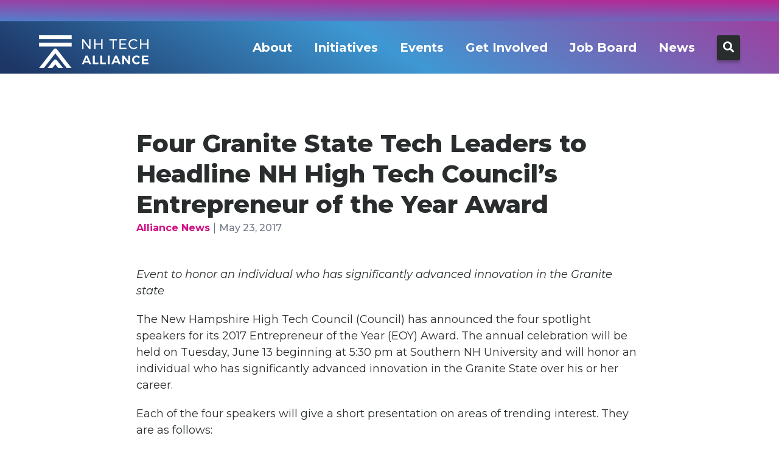

--- FILE ---
content_type: text/html; charset=UTF-8
request_url: https://nhtechalliance.org/four-granite-state-tech-leaders-to-headline-nhhtc-entrepreneur-of-the-year-award/
body_size: 17301
content:
<!doctype html>
<html lang="en-US">
<head>
	<meta charset="UTF-8">
	<meta name="viewport" content="width=device-width, initial-scale=1">
	<link rel="profile" href="https://gmpg.org/xfn/11">

                <link rel="apple-touch-icon" sizes="180x180" href="https://nhtechalliance.org/wp-content/themes/nhta/assets/favicons/apple-touch-icon.png">
        <link rel="icon" type="image/png" sizes="32x32" href="https://nhtechalliance.org/wp-content/themes/nhta/assets/favicons/favicon-32x32.png">
        <link rel="icon" type="image/png" sizes="16x16" href="https://nhtechalliance.org/wp-content/themes/nhta/assets/favicons/favicon-16x16.png">
        <link rel="manifest" href="https://nhtechalliance.org/wp-content/themes/nhta/assets/favicons/site.webmanifest">
        <link rel="mask-icon" href="https://nhtechalliance.org/wp-content/themes/nhta/assets/favicons/safari-pinned-tab.svg" color="#5790d0">
        <meta name="msapplication-TileColor" content="#5790d0">
        <meta name="theme-color" content="#ffffff">      
        
	<meta name='robots' content='index, follow, max-image-preview:large, max-snippet:-1, max-video-preview:-1' />

	<!-- This site is optimized with the Yoast SEO plugin v26.6 - https://yoast.com/wordpress/plugins/seo/ -->
	<title>Four Granite State Tech Leaders to Headline NH High Tech Council’s Entrepreneur of the Year Award - New Hampshire Tech Alliance</title>
	<meta name="description" content="The New Hampshire High Tech Council (Council) has announced the four spotlight speakers for its 2017 Entrepreneur of the Year (EOY) Award. The annual celebration will be held on Tuesday, June 13 beginning at 5:30 pm at Southern NH University and will honor an individual who has significantly advanced innovation in the Granite State over his or her career. Read more." />
	<link rel="canonical" href="https://nhtechalliance.org/four-granite-state-tech-leaders-to-headline-nhhtc-entrepreneur-of-the-year-award/" />
	<meta property="og:locale" content="en_US" />
	<meta property="og:type" content="article" />
	<meta property="og:title" content="Four Granite State Tech Leaders to Headline NH High Tech Council’s Entrepreneur of the Year Award - New Hampshire Tech Alliance" />
	<meta property="og:description" content="The New Hampshire High Tech Council (Council) has announced the four spotlight speakers for its 2017 Entrepreneur of the Year (EOY) Award. The annual celebration will be held on Tuesday, June 13 beginning at 5:30 pm at Southern NH University and will honor an individual who has significantly advanced innovation in the Granite State over his or her career. Read more." />
	<meta property="og:url" content="https://nhtechalliance.org/four-granite-state-tech-leaders-to-headline-nhhtc-entrepreneur-of-the-year-award/" />
	<meta property="og:site_name" content="New Hampshire Tech Alliance" />
	<meta property="article:published_time" content="2017-05-23T19:41:25+00:00" />
	<meta property="article:modified_time" content="2017-08-09T12:58:26+00:00" />
	<meta property="og:image" content="https://nhtechalliance.org/wp-content/uploads/2017/05/EOY-Panelists-1024x346.jpg" />
	<meta name="author" content="Joshua Cyr" />
	<meta name="twitter:card" content="summary_large_image" />
	<meta name="twitter:label1" content="Written by" />
	<meta name="twitter:data1" content="Joshua Cyr" />
	<meta name="twitter:label2" content="Est. reading time" />
	<meta name="twitter:data2" content="3 minutes" />
	<script type="application/ld+json" class="yoast-schema-graph">{"@context":"https://schema.org","@graph":[{"@type":"WebPage","@id":"https://nhtechalliance.org/four-granite-state-tech-leaders-to-headline-nhhtc-entrepreneur-of-the-year-award/","url":"https://nhtechalliance.org/four-granite-state-tech-leaders-to-headline-nhhtc-entrepreneur-of-the-year-award/","name":"Four Granite State Tech Leaders to Headline NH High Tech Council’s Entrepreneur of the Year Award - New Hampshire Tech Alliance","isPartOf":{"@id":"https://nhtechalliance.org/#website"},"primaryImageOfPage":{"@id":"https://nhtechalliance.org/four-granite-state-tech-leaders-to-headline-nhhtc-entrepreneur-of-the-year-award/#primaryimage"},"image":{"@id":"https://nhtechalliance.org/four-granite-state-tech-leaders-to-headline-nhhtc-entrepreneur-of-the-year-award/#primaryimage"},"thumbnailUrl":"https://nhtechalliance.org/wp-content/uploads/2017/05/EOY-Panelists-1024x346.jpg","datePublished":"2017-05-23T19:41:25+00:00","dateModified":"2017-08-09T12:58:26+00:00","author":{"@id":"https://nhtechalliance.org/#/schema/person/d8ff1939b31cd429df8f3bb3307e507b"},"description":"The New Hampshire High Tech Council (Council) has announced the four spotlight speakers for its 2017 Entrepreneur of the Year (EOY) Award. The annual celebration will be held on Tuesday, June 13 beginning at 5:30 pm at Southern NH University and will honor an individual who has significantly advanced innovation in the Granite State over his or her career. Read more.","breadcrumb":{"@id":"https://nhtechalliance.org/four-granite-state-tech-leaders-to-headline-nhhtc-entrepreneur-of-the-year-award/#breadcrumb"},"inLanguage":"en-US","potentialAction":[{"@type":"ReadAction","target":["https://nhtechalliance.org/four-granite-state-tech-leaders-to-headline-nhhtc-entrepreneur-of-the-year-award/"]}]},{"@type":"ImageObject","inLanguage":"en-US","@id":"https://nhtechalliance.org/four-granite-state-tech-leaders-to-headline-nhhtc-entrepreneur-of-the-year-award/#primaryimage","url":"https://nhtechalliance.org/wp-content/uploads/2017/05/EOY-Panelists.jpg","contentUrl":"https://nhtechalliance.org/wp-content/uploads/2017/05/EOY-Panelists.jpg","width":1200,"height":405},{"@type":"BreadcrumbList","@id":"https://nhtechalliance.org/four-granite-state-tech-leaders-to-headline-nhhtc-entrepreneur-of-the-year-award/#breadcrumb","itemListElement":[{"@type":"ListItem","position":1,"name":"Home","item":"https://nhtechalliance.org/"},{"@type":"ListItem","position":2,"name":"High Tech News","item":"https://nhtechalliance.org/high-tech-news/"},{"@type":"ListItem","position":3,"name":"Four Granite State Tech Leaders to Headline NH High Tech Council’s Entrepreneur of the Year Award"}]},{"@type":"WebSite","@id":"https://nhtechalliance.org/#website","url":"https://nhtechalliance.org/","name":"New Hampshire Tech Alliance","description":"","potentialAction":[{"@type":"SearchAction","target":{"@type":"EntryPoint","urlTemplate":"https://nhtechalliance.org/?s={search_term_string}"},"query-input":{"@type":"PropertyValueSpecification","valueRequired":true,"valueName":"search_term_string"}}],"inLanguage":"en-US"},{"@type":"Person","@id":"https://nhtechalliance.org/#/schema/person/d8ff1939b31cd429df8f3bb3307e507b","name":"Joshua Cyr","image":{"@type":"ImageObject","inLanguage":"en-US","@id":"https://nhtechalliance.org/#/schema/person/image/","url":"https://secure.gravatar.com/avatar/4c927c17f45898da24d8be9b2135c9ecb7c9a14a430dbcbafff0ba62c7a32526?s=96&d=blank&r=g","contentUrl":"https://secure.gravatar.com/avatar/4c927c17f45898da24d8be9b2135c9ecb7c9a14a430dbcbafff0ba62c7a32526?s=96&d=blank&r=g","caption":"Joshua Cyr"},"url":"https://nhtechalliance.org/author/jcyr/"}]}</script>
	<!-- / Yoast SEO plugin. -->


<link rel='dns-prefetch' href='//www.google.com' />
<link rel='dns-prefetch' href='//fonts.googleapis.com' />
<link rel="alternate" type="application/rss+xml" title="New Hampshire Tech Alliance &raquo; Feed" href="https://nhtechalliance.org/feed/" />
<link rel="alternate" title="oEmbed (JSON)" type="application/json+oembed" href="https://nhtechalliance.org/wp-json/oembed/1.0/embed?url=https%3A%2F%2Fnhtechalliance.org%2Ffour-granite-state-tech-leaders-to-headline-nhhtc-entrepreneur-of-the-year-award%2F" />
<link rel="alternate" title="oEmbed (XML)" type="text/xml+oembed" href="https://nhtechalliance.org/wp-json/oembed/1.0/embed?url=https%3A%2F%2Fnhtechalliance.org%2Ffour-granite-state-tech-leaders-to-headline-nhhtc-entrepreneur-of-the-year-award%2F&#038;format=xml" />
		<style>
			.lazyload,
			.lazyloading {
				max-width: 100%;
			}
		</style>
				<!-- This site uses the Google Analytics by MonsterInsights plugin v9.11.1 - Using Analytics tracking - https://www.monsterinsights.com/ -->
							<script src="//www.googletagmanager.com/gtag/js?id=G-S36H16Z142"  data-cfasync="false" data-wpfc-render="false" type="text/javascript" async></script>
			<script data-cfasync="false" data-wpfc-render="false" type="text/javascript">
				var mi_version = '9.11.1';
				var mi_track_user = true;
				var mi_no_track_reason = '';
								var MonsterInsightsDefaultLocations = {"page_location":"https:\/\/nhtechalliance.org\/four-granite-state-tech-leaders-to-headline-nhhtc-entrepreneur-of-the-year-award\/"};
								MonsterInsightsDefaultLocations.page_location = window.location.href;
								if ( typeof MonsterInsightsPrivacyGuardFilter === 'function' ) {
					var MonsterInsightsLocations = (typeof MonsterInsightsExcludeQuery === 'object') ? MonsterInsightsPrivacyGuardFilter( MonsterInsightsExcludeQuery ) : MonsterInsightsPrivacyGuardFilter( MonsterInsightsDefaultLocations );
				} else {
					var MonsterInsightsLocations = (typeof MonsterInsightsExcludeQuery === 'object') ? MonsterInsightsExcludeQuery : MonsterInsightsDefaultLocations;
				}

								var disableStrs = [
										'ga-disable-G-S36H16Z142',
									];

				/* Function to detect opted out users */
				function __gtagTrackerIsOptedOut() {
					for (var index = 0; index < disableStrs.length; index++) {
						if (document.cookie.indexOf(disableStrs[index] + '=true') > -1) {
							return true;
						}
					}

					return false;
				}

				/* Disable tracking if the opt-out cookie exists. */
				if (__gtagTrackerIsOptedOut()) {
					for (var index = 0; index < disableStrs.length; index++) {
						window[disableStrs[index]] = true;
					}
				}

				/* Opt-out function */
				function __gtagTrackerOptout() {
					for (var index = 0; index < disableStrs.length; index++) {
						document.cookie = disableStrs[index] + '=true; expires=Thu, 31 Dec 2099 23:59:59 UTC; path=/';
						window[disableStrs[index]] = true;
					}
				}

				if ('undefined' === typeof gaOptout) {
					function gaOptout() {
						__gtagTrackerOptout();
					}
				}
								window.dataLayer = window.dataLayer || [];

				window.MonsterInsightsDualTracker = {
					helpers: {},
					trackers: {},
				};
				if (mi_track_user) {
					function __gtagDataLayer() {
						dataLayer.push(arguments);
					}

					function __gtagTracker(type, name, parameters) {
						if (!parameters) {
							parameters = {};
						}

						if (parameters.send_to) {
							__gtagDataLayer.apply(null, arguments);
							return;
						}

						if (type === 'event') {
														parameters.send_to = monsterinsights_frontend.v4_id;
							var hookName = name;
							if (typeof parameters['event_category'] !== 'undefined') {
								hookName = parameters['event_category'] + ':' + name;
							}

							if (typeof MonsterInsightsDualTracker.trackers[hookName] !== 'undefined') {
								MonsterInsightsDualTracker.trackers[hookName](parameters);
							} else {
								__gtagDataLayer('event', name, parameters);
							}
							
						} else {
							__gtagDataLayer.apply(null, arguments);
						}
					}

					__gtagTracker('js', new Date());
					__gtagTracker('set', {
						'developer_id.dZGIzZG': true,
											});
					if ( MonsterInsightsLocations.page_location ) {
						__gtagTracker('set', MonsterInsightsLocations);
					}
										__gtagTracker('config', 'G-S36H16Z142', {"forceSSL":"true"} );
										window.gtag = __gtagTracker;										(function () {
						/* https://developers.google.com/analytics/devguides/collection/analyticsjs/ */
						/* ga and __gaTracker compatibility shim. */
						var noopfn = function () {
							return null;
						};
						var newtracker = function () {
							return new Tracker();
						};
						var Tracker = function () {
							return null;
						};
						var p = Tracker.prototype;
						p.get = noopfn;
						p.set = noopfn;
						p.send = function () {
							var args = Array.prototype.slice.call(arguments);
							args.unshift('send');
							__gaTracker.apply(null, args);
						};
						var __gaTracker = function () {
							var len = arguments.length;
							if (len === 0) {
								return;
							}
							var f = arguments[len - 1];
							if (typeof f !== 'object' || f === null || typeof f.hitCallback !== 'function') {
								if ('send' === arguments[0]) {
									var hitConverted, hitObject = false, action;
									if ('event' === arguments[1]) {
										if ('undefined' !== typeof arguments[3]) {
											hitObject = {
												'eventAction': arguments[3],
												'eventCategory': arguments[2],
												'eventLabel': arguments[4],
												'value': arguments[5] ? arguments[5] : 1,
											}
										}
									}
									if ('pageview' === arguments[1]) {
										if ('undefined' !== typeof arguments[2]) {
											hitObject = {
												'eventAction': 'page_view',
												'page_path': arguments[2],
											}
										}
									}
									if (typeof arguments[2] === 'object') {
										hitObject = arguments[2];
									}
									if (typeof arguments[5] === 'object') {
										Object.assign(hitObject, arguments[5]);
									}
									if ('undefined' !== typeof arguments[1].hitType) {
										hitObject = arguments[1];
										if ('pageview' === hitObject.hitType) {
											hitObject.eventAction = 'page_view';
										}
									}
									if (hitObject) {
										action = 'timing' === arguments[1].hitType ? 'timing_complete' : hitObject.eventAction;
										hitConverted = mapArgs(hitObject);
										__gtagTracker('event', action, hitConverted);
									}
								}
								return;
							}

							function mapArgs(args) {
								var arg, hit = {};
								var gaMap = {
									'eventCategory': 'event_category',
									'eventAction': 'event_action',
									'eventLabel': 'event_label',
									'eventValue': 'event_value',
									'nonInteraction': 'non_interaction',
									'timingCategory': 'event_category',
									'timingVar': 'name',
									'timingValue': 'value',
									'timingLabel': 'event_label',
									'page': 'page_path',
									'location': 'page_location',
									'title': 'page_title',
									'referrer' : 'page_referrer',
								};
								for (arg in args) {
																		if (!(!args.hasOwnProperty(arg) || !gaMap.hasOwnProperty(arg))) {
										hit[gaMap[arg]] = args[arg];
									} else {
										hit[arg] = args[arg];
									}
								}
								return hit;
							}

							try {
								f.hitCallback();
							} catch (ex) {
							}
						};
						__gaTracker.create = newtracker;
						__gaTracker.getByName = newtracker;
						__gaTracker.getAll = function () {
							return [];
						};
						__gaTracker.remove = noopfn;
						__gaTracker.loaded = true;
						window['__gaTracker'] = __gaTracker;
					})();
									} else {
										console.log("");
					(function () {
						function __gtagTracker() {
							return null;
						}

						window['__gtagTracker'] = __gtagTracker;
						window['gtag'] = __gtagTracker;
					})();
									}
			</script>
							<!-- / Google Analytics by MonsterInsights -->
		<style id='wp-img-auto-sizes-contain-inline-css' type='text/css'>
img:is([sizes=auto i],[sizes^="auto," i]){contain-intrinsic-size:3000px 1500px}
/*# sourceURL=wp-img-auto-sizes-contain-inline-css */
</style>
<style id='wp-emoji-styles-inline-css' type='text/css'>

	img.wp-smiley, img.emoji {
		display: inline !important;
		border: none !important;
		box-shadow: none !important;
		height: 1em !important;
		width: 1em !important;
		margin: 0 0.07em !important;
		vertical-align: -0.1em !important;
		background: none !important;
		padding: 0 !important;
	}
/*# sourceURL=wp-emoji-styles-inline-css */
</style>
<style id='wp-block-library-inline-css' type='text/css'>
:root{--wp-block-synced-color:#7a00df;--wp-block-synced-color--rgb:122,0,223;--wp-bound-block-color:var(--wp-block-synced-color);--wp-editor-canvas-background:#ddd;--wp-admin-theme-color:#007cba;--wp-admin-theme-color--rgb:0,124,186;--wp-admin-theme-color-darker-10:#006ba1;--wp-admin-theme-color-darker-10--rgb:0,107,160.5;--wp-admin-theme-color-darker-20:#005a87;--wp-admin-theme-color-darker-20--rgb:0,90,135;--wp-admin-border-width-focus:2px}@media (min-resolution:192dpi){:root{--wp-admin-border-width-focus:1.5px}}.wp-element-button{cursor:pointer}:root .has-very-light-gray-background-color{background-color:#eee}:root .has-very-dark-gray-background-color{background-color:#313131}:root .has-very-light-gray-color{color:#eee}:root .has-very-dark-gray-color{color:#313131}:root .has-vivid-green-cyan-to-vivid-cyan-blue-gradient-background{background:linear-gradient(135deg,#00d084,#0693e3)}:root .has-purple-crush-gradient-background{background:linear-gradient(135deg,#34e2e4,#4721fb 50%,#ab1dfe)}:root .has-hazy-dawn-gradient-background{background:linear-gradient(135deg,#faaca8,#dad0ec)}:root .has-subdued-olive-gradient-background{background:linear-gradient(135deg,#fafae1,#67a671)}:root .has-atomic-cream-gradient-background{background:linear-gradient(135deg,#fdd79a,#004a59)}:root .has-nightshade-gradient-background{background:linear-gradient(135deg,#330968,#31cdcf)}:root .has-midnight-gradient-background{background:linear-gradient(135deg,#020381,#2874fc)}:root{--wp--preset--font-size--normal:16px;--wp--preset--font-size--huge:42px}.has-regular-font-size{font-size:1em}.has-larger-font-size{font-size:2.625em}.has-normal-font-size{font-size:var(--wp--preset--font-size--normal)}.has-huge-font-size{font-size:var(--wp--preset--font-size--huge)}.has-text-align-center{text-align:center}.has-text-align-left{text-align:left}.has-text-align-right{text-align:right}.has-fit-text{white-space:nowrap!important}#end-resizable-editor-section{display:none}.aligncenter{clear:both}.items-justified-left{justify-content:flex-start}.items-justified-center{justify-content:center}.items-justified-right{justify-content:flex-end}.items-justified-space-between{justify-content:space-between}.screen-reader-text{border:0;clip-path:inset(50%);height:1px;margin:-1px;overflow:hidden;padding:0;position:absolute;width:1px;word-wrap:normal!important}.screen-reader-text:focus{background-color:#ddd;clip-path:none;color:#444;display:block;font-size:1em;height:auto;left:5px;line-height:normal;padding:15px 23px 14px;text-decoration:none;top:5px;width:auto;z-index:100000}html :where(.has-border-color){border-style:solid}html :where([style*=border-top-color]){border-top-style:solid}html :where([style*=border-right-color]){border-right-style:solid}html :where([style*=border-bottom-color]){border-bottom-style:solid}html :where([style*=border-left-color]){border-left-style:solid}html :where([style*=border-width]){border-style:solid}html :where([style*=border-top-width]){border-top-style:solid}html :where([style*=border-right-width]){border-right-style:solid}html :where([style*=border-bottom-width]){border-bottom-style:solid}html :where([style*=border-left-width]){border-left-style:solid}html :where(img[class*=wp-image-]){height:auto;max-width:100%}:where(figure){margin:0 0 1em}html :where(.is-position-sticky){--wp-admin--admin-bar--position-offset:var(--wp-admin--admin-bar--height,0px)}@media screen and (max-width:600px){html :where(.is-position-sticky){--wp-admin--admin-bar--position-offset:0px}}

/*# sourceURL=wp-block-library-inline-css */
</style><style id='global-styles-inline-css' type='text/css'>
:root{--wp--preset--aspect-ratio--square: 1;--wp--preset--aspect-ratio--4-3: 4/3;--wp--preset--aspect-ratio--3-4: 3/4;--wp--preset--aspect-ratio--3-2: 3/2;--wp--preset--aspect-ratio--2-3: 2/3;--wp--preset--aspect-ratio--16-9: 16/9;--wp--preset--aspect-ratio--9-16: 9/16;--wp--preset--color--black: #000000;--wp--preset--color--cyan-bluish-gray: #abb8c3;--wp--preset--color--white: #ffffff;--wp--preset--color--pale-pink: #f78da7;--wp--preset--color--vivid-red: #cf2e2e;--wp--preset--color--luminous-vivid-orange: #ff6900;--wp--preset--color--luminous-vivid-amber: #fcb900;--wp--preset--color--light-green-cyan: #7bdcb5;--wp--preset--color--vivid-green-cyan: #00d084;--wp--preset--color--pale-cyan-blue: #8ed1fc;--wp--preset--color--vivid-cyan-blue: #0693e3;--wp--preset--color--vivid-purple: #9b51e0;--wp--preset--gradient--vivid-cyan-blue-to-vivid-purple: linear-gradient(135deg,rgb(6,147,227) 0%,rgb(155,81,224) 100%);--wp--preset--gradient--light-green-cyan-to-vivid-green-cyan: linear-gradient(135deg,rgb(122,220,180) 0%,rgb(0,208,130) 100%);--wp--preset--gradient--luminous-vivid-amber-to-luminous-vivid-orange: linear-gradient(135deg,rgb(252,185,0) 0%,rgb(255,105,0) 100%);--wp--preset--gradient--luminous-vivid-orange-to-vivid-red: linear-gradient(135deg,rgb(255,105,0) 0%,rgb(207,46,46) 100%);--wp--preset--gradient--very-light-gray-to-cyan-bluish-gray: linear-gradient(135deg,rgb(238,238,238) 0%,rgb(169,184,195) 100%);--wp--preset--gradient--cool-to-warm-spectrum: linear-gradient(135deg,rgb(74,234,220) 0%,rgb(151,120,209) 20%,rgb(207,42,186) 40%,rgb(238,44,130) 60%,rgb(251,105,98) 80%,rgb(254,248,76) 100%);--wp--preset--gradient--blush-light-purple: linear-gradient(135deg,rgb(255,206,236) 0%,rgb(152,150,240) 100%);--wp--preset--gradient--blush-bordeaux: linear-gradient(135deg,rgb(254,205,165) 0%,rgb(254,45,45) 50%,rgb(107,0,62) 100%);--wp--preset--gradient--luminous-dusk: linear-gradient(135deg,rgb(255,203,112) 0%,rgb(199,81,192) 50%,rgb(65,88,208) 100%);--wp--preset--gradient--pale-ocean: linear-gradient(135deg,rgb(255,245,203) 0%,rgb(182,227,212) 50%,rgb(51,167,181) 100%);--wp--preset--gradient--electric-grass: linear-gradient(135deg,rgb(202,248,128) 0%,rgb(113,206,126) 100%);--wp--preset--gradient--midnight: linear-gradient(135deg,rgb(2,3,129) 0%,rgb(40,116,252) 100%);--wp--preset--font-size--small: 13px;--wp--preset--font-size--medium: 20px;--wp--preset--font-size--large: 36px;--wp--preset--font-size--x-large: 42px;--wp--preset--spacing--20: 0.44rem;--wp--preset--spacing--30: 0.67rem;--wp--preset--spacing--40: 1rem;--wp--preset--spacing--50: 1.5rem;--wp--preset--spacing--60: 2.25rem;--wp--preset--spacing--70: 3.38rem;--wp--preset--spacing--80: 5.06rem;--wp--preset--shadow--natural: 6px 6px 9px rgba(0, 0, 0, 0.2);--wp--preset--shadow--deep: 12px 12px 50px rgba(0, 0, 0, 0.4);--wp--preset--shadow--sharp: 6px 6px 0px rgba(0, 0, 0, 0.2);--wp--preset--shadow--outlined: 6px 6px 0px -3px rgb(255, 255, 255), 6px 6px rgb(0, 0, 0);--wp--preset--shadow--crisp: 6px 6px 0px rgb(0, 0, 0);}:where(.is-layout-flex){gap: 0.5em;}:where(.is-layout-grid){gap: 0.5em;}body .is-layout-flex{display: flex;}.is-layout-flex{flex-wrap: wrap;align-items: center;}.is-layout-flex > :is(*, div){margin: 0;}body .is-layout-grid{display: grid;}.is-layout-grid > :is(*, div){margin: 0;}:where(.wp-block-columns.is-layout-flex){gap: 2em;}:where(.wp-block-columns.is-layout-grid){gap: 2em;}:where(.wp-block-post-template.is-layout-flex){gap: 1.25em;}:where(.wp-block-post-template.is-layout-grid){gap: 1.25em;}.has-black-color{color: var(--wp--preset--color--black) !important;}.has-cyan-bluish-gray-color{color: var(--wp--preset--color--cyan-bluish-gray) !important;}.has-white-color{color: var(--wp--preset--color--white) !important;}.has-pale-pink-color{color: var(--wp--preset--color--pale-pink) !important;}.has-vivid-red-color{color: var(--wp--preset--color--vivid-red) !important;}.has-luminous-vivid-orange-color{color: var(--wp--preset--color--luminous-vivid-orange) !important;}.has-luminous-vivid-amber-color{color: var(--wp--preset--color--luminous-vivid-amber) !important;}.has-light-green-cyan-color{color: var(--wp--preset--color--light-green-cyan) !important;}.has-vivid-green-cyan-color{color: var(--wp--preset--color--vivid-green-cyan) !important;}.has-pale-cyan-blue-color{color: var(--wp--preset--color--pale-cyan-blue) !important;}.has-vivid-cyan-blue-color{color: var(--wp--preset--color--vivid-cyan-blue) !important;}.has-vivid-purple-color{color: var(--wp--preset--color--vivid-purple) !important;}.has-black-background-color{background-color: var(--wp--preset--color--black) !important;}.has-cyan-bluish-gray-background-color{background-color: var(--wp--preset--color--cyan-bluish-gray) !important;}.has-white-background-color{background-color: var(--wp--preset--color--white) !important;}.has-pale-pink-background-color{background-color: var(--wp--preset--color--pale-pink) !important;}.has-vivid-red-background-color{background-color: var(--wp--preset--color--vivid-red) !important;}.has-luminous-vivid-orange-background-color{background-color: var(--wp--preset--color--luminous-vivid-orange) !important;}.has-luminous-vivid-amber-background-color{background-color: var(--wp--preset--color--luminous-vivid-amber) !important;}.has-light-green-cyan-background-color{background-color: var(--wp--preset--color--light-green-cyan) !important;}.has-vivid-green-cyan-background-color{background-color: var(--wp--preset--color--vivid-green-cyan) !important;}.has-pale-cyan-blue-background-color{background-color: var(--wp--preset--color--pale-cyan-blue) !important;}.has-vivid-cyan-blue-background-color{background-color: var(--wp--preset--color--vivid-cyan-blue) !important;}.has-vivid-purple-background-color{background-color: var(--wp--preset--color--vivid-purple) !important;}.has-black-border-color{border-color: var(--wp--preset--color--black) !important;}.has-cyan-bluish-gray-border-color{border-color: var(--wp--preset--color--cyan-bluish-gray) !important;}.has-white-border-color{border-color: var(--wp--preset--color--white) !important;}.has-pale-pink-border-color{border-color: var(--wp--preset--color--pale-pink) !important;}.has-vivid-red-border-color{border-color: var(--wp--preset--color--vivid-red) !important;}.has-luminous-vivid-orange-border-color{border-color: var(--wp--preset--color--luminous-vivid-orange) !important;}.has-luminous-vivid-amber-border-color{border-color: var(--wp--preset--color--luminous-vivid-amber) !important;}.has-light-green-cyan-border-color{border-color: var(--wp--preset--color--light-green-cyan) !important;}.has-vivid-green-cyan-border-color{border-color: var(--wp--preset--color--vivid-green-cyan) !important;}.has-pale-cyan-blue-border-color{border-color: var(--wp--preset--color--pale-cyan-blue) !important;}.has-vivid-cyan-blue-border-color{border-color: var(--wp--preset--color--vivid-cyan-blue) !important;}.has-vivid-purple-border-color{border-color: var(--wp--preset--color--vivid-purple) !important;}.has-vivid-cyan-blue-to-vivid-purple-gradient-background{background: var(--wp--preset--gradient--vivid-cyan-blue-to-vivid-purple) !important;}.has-light-green-cyan-to-vivid-green-cyan-gradient-background{background: var(--wp--preset--gradient--light-green-cyan-to-vivid-green-cyan) !important;}.has-luminous-vivid-amber-to-luminous-vivid-orange-gradient-background{background: var(--wp--preset--gradient--luminous-vivid-amber-to-luminous-vivid-orange) !important;}.has-luminous-vivid-orange-to-vivid-red-gradient-background{background: var(--wp--preset--gradient--luminous-vivid-orange-to-vivid-red) !important;}.has-very-light-gray-to-cyan-bluish-gray-gradient-background{background: var(--wp--preset--gradient--very-light-gray-to-cyan-bluish-gray) !important;}.has-cool-to-warm-spectrum-gradient-background{background: var(--wp--preset--gradient--cool-to-warm-spectrum) !important;}.has-blush-light-purple-gradient-background{background: var(--wp--preset--gradient--blush-light-purple) !important;}.has-blush-bordeaux-gradient-background{background: var(--wp--preset--gradient--blush-bordeaux) !important;}.has-luminous-dusk-gradient-background{background: var(--wp--preset--gradient--luminous-dusk) !important;}.has-pale-ocean-gradient-background{background: var(--wp--preset--gradient--pale-ocean) !important;}.has-electric-grass-gradient-background{background: var(--wp--preset--gradient--electric-grass) !important;}.has-midnight-gradient-background{background: var(--wp--preset--gradient--midnight) !important;}.has-small-font-size{font-size: var(--wp--preset--font-size--small) !important;}.has-medium-font-size{font-size: var(--wp--preset--font-size--medium) !important;}.has-large-font-size{font-size: var(--wp--preset--font-size--large) !important;}.has-x-large-font-size{font-size: var(--wp--preset--font-size--x-large) !important;}
/*# sourceURL=global-styles-inline-css */
</style>

<style id='classic-theme-styles-inline-css' type='text/css'>
/*! This file is auto-generated */
.wp-block-button__link{color:#fff;background-color:#32373c;border-radius:9999px;box-shadow:none;text-decoration:none;padding:calc(.667em + 2px) calc(1.333em + 2px);font-size:1.125em}.wp-block-file__button{background:#32373c;color:#fff;text-decoration:none}
/*# sourceURL=/wp-includes/css/classic-themes.min.css */
</style>
<link rel='stylesheet' id='theme-my-login-css' href='https://nhtechalliance.org/wp-content/plugins/theme-my-login/assets/styles/theme-my-login.min.css?ver=7.1.14' type='text/css' media='all' />
<link rel='stylesheet' id='google-fonts-css' href='https://fonts.googleapis.com/css?family=Montserrat%3A400%2C400i%2C500%2C500i%2C700%2C700i%2C800%2C800i&#038;ver=6.9' type='text/css' media='all' />
<link rel='stylesheet' id='slicknav-css-css' href='https://nhtechalliance.org/wp-content/themes/nhta/assets/css/slicknav.min.css?ver=1.0.10' type='text/css' media='all' />
<link rel='stylesheet' id='nhta-style-css' href='https://nhtechalliance.org/wp-content/themes/nhta/assets/css/style.css?ver=1763036796' type='text/css' media='all' />
<script type="text/javascript" src="https://nhtechalliance.org/wp-content/plugins/google-analytics-for-wordpress/assets/js/frontend-gtag.min.js?ver=9.11.1" id="monsterinsights-frontend-script-js" async="async" data-wp-strategy="async"></script>
<script data-cfasync="false" data-wpfc-render="false" type="text/javascript" id='monsterinsights-frontend-script-js-extra'>/* <![CDATA[ */
var monsterinsights_frontend = {"js_events_tracking":"true","download_extensions":"doc,pdf,ppt,zip,xls,docx,pptx,xlsx","inbound_paths":"[]","home_url":"https:\/\/nhtechalliance.org","hash_tracking":"false","v4_id":"G-S36H16Z142"};/* ]]> */
</script>
<script type="text/javascript" src="https://nhtechalliance.org/wp-includes/js/jquery/jquery.min.js?ver=3.7.1" id="jquery-core-js"></script>
<script type="text/javascript" src="https://nhtechalliance.org/wp-includes/js/jquery/jquery-migrate.min.js?ver=3.4.1" id="jquery-migrate-js"></script>
<link rel="https://api.w.org/" href="https://nhtechalliance.org/wp-json/" /><link rel="alternate" title="JSON" type="application/json" href="https://nhtechalliance.org/wp-json/wp/v2/posts/5590" /><link rel="EditURI" type="application/rsd+xml" title="RSD" href="https://nhtechalliance.org/xmlrpc.php?rsd" />
<link rel='shortlink' href='https://nhtechalliance.org/?p=5590' />
		<script>
			document.documentElement.className = document.documentElement.className.replace('no-js', 'js');
		</script>
				<style>
			.no-js img.lazyload {
				display: none;
			}

			figure.wp-block-image img.lazyloading {
				min-width: 150px;
			}

			.lazyload,
			.lazyloading {
				--smush-placeholder-width: 100px;
				--smush-placeholder-aspect-ratio: 1/1;
				width: var(--smush-image-width, var(--smush-placeholder-width)) !important;
				aspect-ratio: var(--smush-image-aspect-ratio, var(--smush-placeholder-aspect-ratio)) !important;
			}

						.lazyload, .lazyloading {
				opacity: 0;
			}

			.lazyloaded {
				opacity: 1;
				transition: opacity 400ms;
				transition-delay: 0ms;
			}

					</style>
		    <link rel="stylesheet" href="https://use.fontawesome.com/releases/v5.3.1/css/all.css" integrity="sha384-mzrmE5qonljUremFsqc01SB46JvROS7bZs3IO2EmfFsd15uHvIt+Y8vEf7N7fWAU" crossorigin="anonymous">
		<style type="text/css" id="wp-custom-css">
			:root {
    --tec-font-size-0: 13px;
    --tec-font-size-1: 14px;
    --tec-font-size-2: 16px;
    --tec-font-size-3: 18px; /* This is our base */
    --tec-font-size-4: 18px;
    --tec-font-size-5: 20px;
    --tec-font-size-6: 22px;
    --tec-font-size-7: 24px;
    --tec-font-size-8: 24px;
    --tec-font-size-9: 28px;
    --tec-font-size-10: 34px;
}
.block-home-title {
    padding: 55px 20% 50px !important;
   
}

.tribe-events-pg-template {
	background-color: #fff;
}

.tribe-events-l-container {
	background-color: #fff;
}

.single-tribe_events .tribe-events-event-meta {
	background: #f7f7f7
}

.tribe-events-event-image img {
	 display: block;
    margin-left: auto;
    margin-right: auto;
}

.tribe-common .tribe-common-h8 {
	font-size: 15px;
}

.tribe-common a, .tribe-common a:active, .tribe-common a:focus, .tribe-common a:hover, .tribe-common a:visited {
	color: #D11285;
}

article.tribe_events_cat-community {
	    border: 2px solid #3f96d2 !important;
}
article.tribe_events_cat-nh-tech-alliance {
    border: 2px solid #9647a4 !important;
}
article.tribe_events_cat-member-event	 {
    border: 2px solid #7bb507 !important;
}

.tribe-common--breakpoint-medium.tribe-events .tribe-events-l-container {
    padding-bottom: 20px;
    padding-top: 20px;
    min-height: 700px;
}

body.page-id-173 article.tribe_events_cat-nh-tech-alliance {
    border: 0px solid #9647a4 !important;
}
.single-tribe_events .tribe-events-c-subscribe-dropdown__button, .tribe-block__events-link .tribe-events-c-subscribe-dropdown__button {
	width: 220px;
}
@media (min-width: 768px) {
.tribe-events-meta-group {
    width: 100%;
}
}
.tribe-common--breakpoint-medium.tribe-events .tribe-events-calendar-list__event {
    flex-direction: row-reverse;
    justify-content: flex-end;
    padding-top: var(--tec-grid-gutter-half);
    padding-bottom: var(--tec-grid-gutter-half);
}		</style>
		</head>

<body class="wp-singular post-template-default single single-post postid-5590 single-format-standard wp-theme-nhta">
<div id="page" class="site">
    <a class="skip-link screen-reader-text" href="#upper-content">Skip to content</a>

    <div id="upper-gradient">
        <div class="background-gradient"></div>
        
            
        <nav id="top-navigation" class="top-navigation">
            <div class="container">
                        </div>
        </nav><!-- #top-navigation -->	

	<header id="masthead" class="site-header  container">
            <div class="site-branding">
                <a href="https://nhtechalliance.org/" rel="home">
                    <img data-src="https://nhtechalliance.org/wp-content/themes/nhta/assets/img/nh-tech-alliance.svg" alt="New Hampshire Tech Alliance" src="[data-uri]" class="lazyload" />
                </a>
                                        <p class="site-title">New Hampshire Tech Alliance</p>
                                    </div><!-- .site-branding -->
            
            <nav id="mobile-navigation" class="mobile-navigation">
                <!-- <div id="menu-toggle" aria-controls="primary-menu" aria-expanded="false"><i class="far fa-bars"></i></div> -->
                <ul id="mobile-nav" class="menu">
                    <li class="menu-search"><form role="search" method="get" class="search-form" action="https://nhtechalliance.org/">
            <label>
                    <span class="screen-reader-text">Search for:</span>
                    <input type="search" class="search-field" placeholder="Search &hellip;" value="" name="s" />
            </label>
            <div class="search-submit"><i class="fas fa-search"></i></div>
    </form></li>
                    <li id="menu-item-7012" class="menu-item menu-item-type-post_type menu-item-object-page menu-item-has-children menu-item-7012"><a href="https://nhtechalliance.org/about/">About</a>
<ul class="sub-menu">
	<li id="menu-item-7035" class="menu-item menu-item-type-post_type menu-item-object-page menu-item-7035"><a href="https://nhtechalliance.org/about/leadership_staff/">Staff and Leadership</a></li>
	<li id="menu-item-7034" class="menu-item menu-item-type-post_type menu-item-object-page menu-item-has-children menu-item-7034"><a href="https://nhtechalliance.org/about/committees/">Alliance Committees</a>
	<ul class="sub-menu">
		<li id="menu-item-13479" class="menu-item menu-item-type-post_type menu-item-object-page menu-item-13479"><a href="https://nhtechalliance.org/executive-committee/">Executive Committee</a></li>
		<li id="menu-item-13488" class="menu-item menu-item-type-post_type menu-item-object-page menu-item-13488"><a href="https://nhtechalliance.org/governance-committee/">Governance Committee</a></li>
		<li id="menu-item-13531" class="menu-item menu-item-type-post_type menu-item-object-page menu-item-13531"><a href="https://nhtechalliance.org/nominations-committee/">Nominations Committee</a></li>
		<li id="menu-item-13514" class="menu-item menu-item-type-post_type menu-item-object-page menu-item-13514"><a href="https://nhtechalliance.org/programs-and-initiatives-committees/ambassador-committee/">Membership Committee</a></li>
		<li id="menu-item-13513" class="menu-item menu-item-type-post_type menu-item-object-page menu-item-13513"><a href="https://nhtechalliance.org/programs-and-initiatives-committees/biomeditech-committee/">BioMedITech Committee</a></li>
		<li id="menu-item-13512" class="menu-item menu-item-type-post_type menu-item-object-page menu-item-13512"><a href="https://nhtechalliance.org/programs-and-initiatives-committees/finance-committee/">Finance Committee</a></li>
		<li id="menu-item-13511" class="menu-item menu-item-type-post_type menu-item-object-page menu-item-13511"><a href="https://nhtechalliance.org/programs-and-initiatives-committees/government-affairs-committee/">Government Affairs Committee</a></li>
		<li id="menu-item-13510" class="menu-item menu-item-type-post_type menu-item-object-page menu-item-13510"><a href="https://nhtechalliance.org/programs-and-initiatives-committees/startup-committee/">Startup Committee</a></li>
		<li id="menu-item-13516" class="menu-item menu-item-type-post_type menu-item-object-page menu-item-13516"><a href="https://nhtechalliance.org/about/committees/event-committees/product-of-the-year-committee/">Product of the Year Committee</a></li>
		<li id="menu-item-13524" class="menu-item menu-item-type-post_type menu-item-object-page menu-item-13524"><a href="https://nhtechalliance.org/techwomen-connect-committee/">TechWomen Connect &#038; Awards Committee</a></li>
		<li id="menu-item-13523" class="menu-item menu-item-type-post_type menu-item-object-page menu-item-13523"><a href="https://nhtechalliance.org/techwomen-power-breakfast-committee/">TechWomen Power Breakfast Committee</a></li>
		<li id="menu-item-26259" class="menu-item menu-item-type-post_type menu-item-object-page menu-item-26259"><a href="https://nhtechalliance.org/innovation-summit-committee/">Innovation Summit Committee</a></li>
	</ul>
</li>
	<li id="menu-item-7029" class="menu-item menu-item-type-post_type menu-item-object-page menu-item-7029"><a href="https://nhtechalliance.org/contact-us/">Contact Us</a></li>
</ul>
</li>
<li id="menu-item-7039" class="menu-item menu-item-type-post_type menu-item-object-page menu-item-has-children menu-item-7039"><a href="https://nhtechalliance.org/alliance-initiatives/">Initiatives</a>
<ul class="sub-menu">
	<li id="menu-item-23195" class="menu-item menu-item-type-post_type menu-item-object-page menu-item-23195"><a href="https://nhtechalliance.org/ascending-leaders-in-tech/">Ascending Leaders in Tech</a></li>
	<li id="menu-item-32389" class="menu-item menu-item-type-post_type menu-item-object-page menu-item-32389"><a href="https://nhtechalliance.org/cyber/">Cybersecurity</a></li>
	<li id="menu-item-53878" class="menu-item menu-item-type-post_type menu-item-object-page menu-item-53878"><a href="https://nhtechalliance.org/new-hampshire-ai-task-force/">New Hampshire AI Task Force</a></li>
	<li id="menu-item-9236" class="menu-item menu-item-type-post_type menu-item-object-page menu-item-has-children menu-item-9236"><a href="https://nhtechalliance.org/startup-initiatives/">Startup Initiatives</a>
	<ul class="sub-menu">
		<li id="menu-item-23041" class="menu-item menu-item-type-post_type menu-item-object-page menu-item-23041"><a href="https://nhtechalliance.org/founder-networking/">Founder Network</a></li>
		<li id="menu-item-26809" class="menu-item menu-item-type-post_type menu-item-object-page menu-item-26809"><a href="https://nhtechalliance.org/office-hours/">Expert Help</a></li>
		<li id="menu-item-19276" class="menu-item menu-item-type-post_type menu-item-object-page menu-item-19276"><a href="https://nhtechalliance.org/startup-blogs/">Startup Blogs</a></li>
		<li id="menu-item-18461" class="menu-item menu-item-type-post_type menu-item-object-page menu-item-18461"><a href="https://nhtechalliance.org/startup-funding-explained/">Startup Funding Explained</a></li>
		<li id="menu-item-18290" class="menu-item menu-item-type-post_type menu-item-object-page menu-item-18290"><a href="https://nhtechalliance.org/startupresources/">Startup Resources</a></li>
		<li id="menu-item-9240" class="menu-item menu-item-type-post_type menu-item-object-page menu-item-9240"><a href="https://nhtechalliance.org/speed-venture-summit/">Speed Venture Summit</a></li>
		<li id="menu-item-9821" class="menu-item menu-item-type-post_type menu-item-object-page menu-item-9821"><a href="https://nhtechalliance.org/innovation-summit/">Innovation Summit</a></li>
	</ul>
</li>
	<li id="menu-item-7042" class="menu-item menu-item-type-post_type menu-item-object-page menu-item-7042"><a href="https://nhtechalliance.org/techwomentechgirls/">TechWomen|TechGirls</a></li>
	<li id="menu-item-7043" class="menu-item menu-item-type-post_type menu-item-object-page menu-item-7043"><a href="https://nhtechalliance.org/biomedtech-cluster/">BioMed | Tech</a></li>
</ul>
</li>
<li id="menu-item-32055" class="menu-item menu-item-type-post_type menu-item-object-page menu-item-has-children menu-item-32055"><a href="https://nhtechalliance.org/events/">Events</a>
<ul class="sub-menu">
	<li id="menu-item-32581" class="menu-item menu-item-type-post_type menu-item-object-page menu-item-32581"><a href="https://nhtechalliance.org/events/">Alliance Events</a></li>
	<li id="menu-item-35628" class="menu-item menu-item-type-custom menu-item-object-custom menu-item-35628"><a href="https://newhampshiretechallianceinc.growthzoneapp.com/events">Events Calendar</a></li>
</ul>
</li>
<li id="menu-item-7028" class="menu-item menu-item-type-post_type menu-item-object-page menu-item-has-children menu-item-7028"><a href="https://nhtechalliance.org/get-involved/">Get Involved</a>
<ul class="sub-menu">
	<li id="menu-item-8203" class="menu-item menu-item-type-post_type menu-item-object-page menu-item-8203"><a href="https://nhtechalliance.org/about/member-benefits/">Member Benefits</a></li>
	<li id="menu-item-63037" class="menu-item menu-item-type-post_type menu-item-object-page menu-item-63037"><a href="https://nhtechalliance.org/flexhub-coworking-space/">Flexhub Coworking Space</a></li>
	<li id="menu-item-8305" class="menu-item menu-item-type-post_type menu-item-object-page menu-item-8305"><a href="https://nhtechalliance.org/about/sponsorships/">Sponsorship Options</a></li>
	<li id="menu-item-19441" class="menu-item menu-item-type-custom menu-item-object-custom menu-item-19441"><a href="https://nhtechalliance.org/newsletter/">Newsletter Sign Up</a></li>
	<li id="menu-item-19422" class="menu-item menu-item-type-post_type menu-item-object-page menu-item-19422"><a href="https://nhtechalliance.org/faq/">FAQ</a></li>
	<li id="menu-item-13638" class="menu-item menu-item-type-custom menu-item-object-custom menu-item-13638"><a href="https://business.nhtechalliance.org/MIC/login/">Member Login</a></li>
</ul>
</li>
<li id="menu-item-14331" class="menu-item menu-item-type-custom menu-item-object-custom menu-item-14331"><a href="https://business.nhtechalliance.org/jobs">Job Board</a></li>
<li id="menu-item-7025" class="menu-item menu-item-type-post_type menu-item-object-page current_page_parent menu-item-has-children menu-item-7025"><a href="https://nhtechalliance.org/high-tech-news/">News</a>
<ul class="sub-menu">
	<li id="menu-item-15518" class="menu-item menu-item-type-custom menu-item-object-custom menu-item-15518"><a href="https://nhtechalliance.org/category/alliance-news/">Alliance News</a></li>
	<li id="menu-item-15538" class="menu-item menu-item-type-custom menu-item-object-custom menu-item-15538"><a href="https://nhtechalliance.org/category/innovation-spotlight/">Innovation Spotlight</a></li>
	<li id="menu-item-16736" class="menu-item menu-item-type-custom menu-item-object-custom menu-item-16736"><a href="https://nhtechalliance.org/category/member-monday/">Member Monday</a></li>
	<li id="menu-item-19277" class="menu-item menu-item-type-post_type menu-item-object-page menu-item-19277"><a href="https://nhtechalliance.org/startup-blogs/">Startup Blogs</a></li>
	<li id="menu-item-34185" class="menu-item menu-item-type-custom menu-item-object-custom menu-item-34185"><a href="https://nhtechalliance.org/newsletter/">Newsletter Sign Up</a></li>
</ul>
</li>
                    <li class="mobile-top-nav mobile-nav-label">Initiatives:</li>
                                    </ul>
            </nav><!-- #mobile-navigation -->	            

            <nav id="site-navigation" class="main-navigation">
                <ul id="main-nav" class="menu"><li class="menu-item menu-item-type-post_type menu-item-object-page menu-item-has-children menu-item-7012"><a href="https://nhtechalliance.org/about/">About</a>
<ul class="sub-menu">
	<li class="menu-item menu-item-type-post_type menu-item-object-page menu-item-7035"><a href="https://nhtechalliance.org/about/leadership_staff/">Staff and Leadership</a></li>
	<li class="menu-item menu-item-type-post_type menu-item-object-page menu-item-has-children menu-item-7034"><a href="https://nhtechalliance.org/about/committees/">Alliance Committees</a>
	<ul class="sub-menu">
		<li class="menu-item menu-item-type-post_type menu-item-object-page menu-item-13479"><a href="https://nhtechalliance.org/executive-committee/">Executive Committee</a></li>
		<li class="menu-item menu-item-type-post_type menu-item-object-page menu-item-13488"><a href="https://nhtechalliance.org/governance-committee/">Governance Committee</a></li>
		<li class="menu-item menu-item-type-post_type menu-item-object-page menu-item-13531"><a href="https://nhtechalliance.org/nominations-committee/">Nominations Committee</a></li>
		<li class="menu-item menu-item-type-post_type menu-item-object-page menu-item-13514"><a href="https://nhtechalliance.org/programs-and-initiatives-committees/ambassador-committee/">Membership Committee</a></li>
		<li class="menu-item menu-item-type-post_type menu-item-object-page menu-item-13513"><a href="https://nhtechalliance.org/programs-and-initiatives-committees/biomeditech-committee/">BioMedITech Committee</a></li>
		<li class="menu-item menu-item-type-post_type menu-item-object-page menu-item-13512"><a href="https://nhtechalliance.org/programs-and-initiatives-committees/finance-committee/">Finance Committee</a></li>
		<li class="menu-item menu-item-type-post_type menu-item-object-page menu-item-13511"><a href="https://nhtechalliance.org/programs-and-initiatives-committees/government-affairs-committee/">Government Affairs Committee</a></li>
		<li class="menu-item menu-item-type-post_type menu-item-object-page menu-item-13510"><a href="https://nhtechalliance.org/programs-and-initiatives-committees/startup-committee/">Startup Committee</a></li>
		<li class="menu-item menu-item-type-post_type menu-item-object-page menu-item-13516"><a href="https://nhtechalliance.org/about/committees/event-committees/product-of-the-year-committee/">Product of the Year Committee</a></li>
		<li class="menu-item menu-item-type-post_type menu-item-object-page menu-item-13524"><a href="https://nhtechalliance.org/techwomen-connect-committee/">TechWomen Connect &#038; Awards Committee</a></li>
		<li class="menu-item menu-item-type-post_type menu-item-object-page menu-item-13523"><a href="https://nhtechalliance.org/techwomen-power-breakfast-committee/">TechWomen Power Breakfast Committee</a></li>
		<li class="menu-item menu-item-type-post_type menu-item-object-page menu-item-26259"><a href="https://nhtechalliance.org/innovation-summit-committee/">Innovation Summit Committee</a></li>
	</ul>
</li>
	<li class="menu-item menu-item-type-post_type menu-item-object-page menu-item-7029"><a href="https://nhtechalliance.org/contact-us/">Contact Us</a></li>
</ul>
</li>
<li class="menu-item menu-item-type-post_type menu-item-object-page menu-item-has-children menu-item-7039"><a href="https://nhtechalliance.org/alliance-initiatives/">Initiatives</a>
<ul class="sub-menu">
	<li class="menu-item menu-item-type-post_type menu-item-object-page menu-item-23195"><a href="https://nhtechalliance.org/ascending-leaders-in-tech/">Ascending Leaders in Tech</a></li>
	<li class="menu-item menu-item-type-post_type menu-item-object-page menu-item-32389"><a href="https://nhtechalliance.org/cyber/">Cybersecurity</a></li>
	<li class="menu-item menu-item-type-post_type menu-item-object-page menu-item-53878"><a href="https://nhtechalliance.org/new-hampshire-ai-task-force/">New Hampshire AI Task Force</a></li>
	<li class="menu-item menu-item-type-post_type menu-item-object-page menu-item-has-children menu-item-9236"><a href="https://nhtechalliance.org/startup-initiatives/">Startup Initiatives</a>
	<ul class="sub-menu">
		<li class="menu-item menu-item-type-post_type menu-item-object-page menu-item-23041"><a href="https://nhtechalliance.org/founder-networking/">Founder Network</a></li>
		<li class="menu-item menu-item-type-post_type menu-item-object-page menu-item-26809"><a href="https://nhtechalliance.org/office-hours/">Expert Help</a></li>
		<li class="menu-item menu-item-type-post_type menu-item-object-page menu-item-19276"><a href="https://nhtechalliance.org/startup-blogs/">Startup Blogs</a></li>
		<li class="menu-item menu-item-type-post_type menu-item-object-page menu-item-18461"><a href="https://nhtechalliance.org/startup-funding-explained/">Startup Funding Explained</a></li>
		<li class="menu-item menu-item-type-post_type menu-item-object-page menu-item-18290"><a href="https://nhtechalliance.org/startupresources/">Startup Resources</a></li>
		<li class="menu-item menu-item-type-post_type menu-item-object-page menu-item-9240"><a href="https://nhtechalliance.org/speed-venture-summit/">Speed Venture Summit</a></li>
		<li class="menu-item menu-item-type-post_type menu-item-object-page menu-item-9821"><a href="https://nhtechalliance.org/innovation-summit/">Innovation Summit</a></li>
	</ul>
</li>
	<li class="menu-item menu-item-type-post_type menu-item-object-page menu-item-7042"><a href="https://nhtechalliance.org/techwomentechgirls/">TechWomen|TechGirls</a></li>
	<li class="menu-item menu-item-type-post_type menu-item-object-page menu-item-7043"><a href="https://nhtechalliance.org/biomedtech-cluster/">BioMed | Tech</a></li>
</ul>
</li>
<li class="menu-item menu-item-type-post_type menu-item-object-page menu-item-has-children menu-item-32055"><a href="https://nhtechalliance.org/events/">Events</a>
<ul class="sub-menu">
	<li class="menu-item menu-item-type-post_type menu-item-object-page menu-item-32581"><a href="https://nhtechalliance.org/events/">Alliance Events</a></li>
	<li class="menu-item menu-item-type-custom menu-item-object-custom menu-item-35628"><a href="https://newhampshiretechallianceinc.growthzoneapp.com/events">Events Calendar</a></li>
</ul>
</li>
<li class="menu-item menu-item-type-post_type menu-item-object-page menu-item-has-children menu-item-7028"><a href="https://nhtechalliance.org/get-involved/">Get Involved</a>
<ul class="sub-menu">
	<li class="menu-item menu-item-type-post_type menu-item-object-page menu-item-8203"><a href="https://nhtechalliance.org/about/member-benefits/">Member Benefits</a></li>
	<li class="menu-item menu-item-type-post_type menu-item-object-page menu-item-63037"><a href="https://nhtechalliance.org/flexhub-coworking-space/">Flexhub Coworking Space</a></li>
	<li class="menu-item menu-item-type-post_type menu-item-object-page menu-item-8305"><a href="https://nhtechalliance.org/about/sponsorships/">Sponsorship Options</a></li>
	<li class="menu-item menu-item-type-custom menu-item-object-custom menu-item-19441"><a href="https://nhtechalliance.org/newsletter/">Newsletter Sign Up</a></li>
	<li class="menu-item menu-item-type-post_type menu-item-object-page menu-item-19422"><a href="https://nhtechalliance.org/faq/">FAQ</a></li>
	<li class="menu-item menu-item-type-custom menu-item-object-custom menu-item-13638"><a href="https://business.nhtechalliance.org/MIC/login/">Member Login</a></li>
</ul>
</li>
<li class="menu-item menu-item-type-custom menu-item-object-custom menu-item-14331"><a href="https://business.nhtechalliance.org/jobs">Job Board</a></li>
<li class="menu-item menu-item-type-post_type menu-item-object-page current_page_parent menu-item-has-children menu-item-7025"><a href="https://nhtechalliance.org/high-tech-news/">News</a>
<ul class="sub-menu">
	<li class="menu-item menu-item-type-custom menu-item-object-custom menu-item-15518"><a href="https://nhtechalliance.org/category/alliance-news/">Alliance News</a></li>
	<li class="menu-item menu-item-type-custom menu-item-object-custom menu-item-15538"><a href="https://nhtechalliance.org/category/innovation-spotlight/">Innovation Spotlight</a></li>
	<li class="menu-item menu-item-type-custom menu-item-object-custom menu-item-16736"><a href="https://nhtechalliance.org/category/member-monday/">Member Monday</a></li>
	<li class="menu-item menu-item-type-post_type menu-item-object-page menu-item-19277"><a href="https://nhtechalliance.org/startup-blogs/">Startup Blogs</a></li>
	<li class="menu-item menu-item-type-custom menu-item-object-custom menu-item-34185"><a href="https://nhtechalliance.org/newsletter/">Newsletter Sign Up</a></li>
</ul>
</li>
<li class="menu-search"><form role="search" method="get" class="search-form" action="https://nhtechalliance.org/">
            <label>
                    <span class="screen-reader-text">Search for:</span>
                    <input type="search" class="search-field" placeholder="Search &hellip;" value="" name="s" />
            </label>
            <div class="search-submit"><i class="fas fa-search"></i></div>
    </form></li></ul>            </nav><!-- #site-navigation -->
	</header><!-- #masthead -->

	<div id="upper-content" class="site-content">
        </div><!-- #upper-content -->
    </div><!-- #upper-gradient -->
    
    <div id="lower-content" class="site-content">    
<section class="layout-block block-text block-1 col-count-1-narrow bkgd-white bkgd-style-full text-dark remove-padding-bottom-only" style="">
    
    <div class="block-text-interior container ">
        <div class="text-col col-1 valign-top ">
            <h1 class="content-text-title align-left h2">Four Granite State Tech Leaders to Headline NH High Tech Council’s  Entrepreneur of the Year Award</h1>
            
            <span class="cat-links"><a href="https://nhtechalliance.org/category/alliance-news/" rel="category tag">Alliance News</a></span> | <span class="posted-on"><time class="entry-date published updated" datetime="2017-05-23T15:41:25-04:00">May 23, 2017</time></span>        </div>               
    </div>
</section>

        
<article id="post-5590" class="layout-block block-text archive-page col-count-1-narrow block-1 bkgd-white bkgd-style-full text-dark remove-padding-top-only post-5590 post type-post status-publish format-standard hentry category-alliance-news tag-advanced-regenerative-manufacturing-institute tag-armi tag-autodesk-inc tag-game-assembly tag-nanocomp-technologies">
    <div class="block-text-interior container col-count-1">    
            
				<div class="post-thumbnail">
                            			</div><!-- .post-thumbnail -->
                    
        <div class="entry-content">

            <p><em>Event to honor an individual who has significantly advanced innovation in the Granite state</em></p>
<p>The New Hampshire High Tech Council (Council) has announced the four spotlight speakers for its 2017 Entrepreneur of the Year (EOY) Award. The annual celebration will be held on Tuesday, June 13 beginning at 5:30 pm at Southern NH University and will honor an individual who has significantly advanced innovation in the Granite State over his or her career.</p>
<p>Each of the four speakers will give a short presentation on areas of trending interest. They are as follows:</p>
<p><img fetchpriority="high" decoding="async" class="alignleft wp-image-5591" src="https://nhtechalliance.org/wp-content/uploads/2017/05/EOY-Panelists-1024x346.jpg" alt="" width="600" height="203" srcset="https://nhtechalliance.org/wp-content/uploads/2017/05/EOY-Panelists-1024x346.jpg 1024w, https://nhtechalliance.org/wp-content/uploads/2017/05/EOY-Panelists-80x27.jpg 80w, https://nhtechalliance.org/wp-content/uploads/2017/05/EOY-Panelists-300x101.jpg 300w, https://nhtechalliance.org/wp-content/uploads/2017/05/EOY-Panelists-768x259.jpg 768w, https://nhtechalliance.org/wp-content/uploads/2017/05/EOY-Panelists-550x186.jpg 550w, https://nhtechalliance.org/wp-content/uploads/2017/05/EOY-Panelists.jpg 1200w, https://nhtechalliance.org/wp-content/uploads/2017/05/EOY-Panelists-930x314.jpg 930w" sizes="(max-width: 600px) 100vw, 600px" /></p>
<p>&nbsp;</p>
<p><strong>Peter Antoinette</strong>, president &amp; CEO of Nanocomp Technologies, Inc. Prior to co-founding Nanocomp, Antoinette was the president and CEO of Cambridge Research &amp; Instrumentation Inc. Previously, he spent a fifteen year career with Millipore Corporation. He is a former Mass High Tech All Star and currently serves as a director of the New Hampshire High Tech Council; chairman of the Industrial Advisory Board for the NSF Center for High-rate Nanomanufacturing (Boston, MA); member of United States Senator Jeanne Shaheen’s Small Business Advisory Council; and served on President Obama’s National Nanotechnology Advisory Panel for the President’s Council of Advisers on Science and Technology.<span id="more-5590"></span></p>
<p><strong>Thomas Bollenbach</strong>, chief technology officer of the Advanced Regenerative Manufacturing Institute (ARMI). Prior to this position, Bollenbach was vice president for research and development at Harvard Apparatus Regenerative Technology (now Biostage). Previously he was associate director of preclinical research and development at Organogenesis Inc., where he implemented and completed IND-enabling efficacy and preclinical pharmacology and toxicology programs for living, bioengineered skin grafts.</p>
<p><strong>Dave Carrigg</strong>, co-founder of Game Assembly. A Game Programmer and Instructor in the Communications department at SNHU, David Carrigg brings with him years of game design experience. Carrigg holds a number of game programming roles, including Lead Programmer at Robot Loves Kitty right here in Manchester, NH. Games in Carrigg’s professional portfolio include both PC games such as Job Simulator and Upsilon Circuit and multi-platform releases like Snapshot. During his time at Cheyenne Mountain Entertainment in Mesa, AZ, Carrigg also served as the Lead Gameplay Engineer for Stargate Worlds, which was to be an MMORPG based on the long-running Stargate science fiction franchise. Carrigg earned his B.S. in Computer Science from Clarkson University in Potsdam, NY, and his undergraduate thesis concentrated on Creativity in Video Games.</p>
<p><strong>Sarah Hodges</strong>, director, construction business line at Autodesk, Inc. During her time at Autodesk, Hodges has held various roles across the industry strategy and marketing team to help bring the Autodesk Building Information Modeling (BIM) portfolio to the marketplace across the education and commercial sectors. Over the past decade, Hodges has broadened her experiences across the architecture, engineering and construction (AEC) industry. Currently Hodges is focused on the construction industry to understand and implement disruptive technological innovations such as mobile and cloud that are radically changing how projects are constructed and delivered. Prior to Autodesk, Hodges spent time in the media and entertainment industry bringing to market and promoting B2B technologies to drive efficiencies in the post production process.</p>
<p>“Entrepreneur of the Year is one of the Council’s most prestigious annual events that not only celebrates the best of the best by recognizing a true leader in technology, but also showcases what is really going on in the tech world across our state,” said Matt Cookson, executive director the Council. “We are incredibly honored to welcome these four speakers who have made extraordinary accomplishments in advancing tech in New Hampshire.”</p>
<p>Tickets for Entrepreneur of the Year are $80 for Council members; $100 for not-yet-members; and $30 for students and are available <a href="http://members.nhtechalliance.org/events/details/entrepreneur-of-the-year-june-2017-50" target="_blank" rel="noopener noreferrer">here</a>. The event includes networking with more than 250 leaders of tech-based companies, tabletop presentations from promising tech start-up companies, dinner, and a cash bar. To learn more about this event contact <a href="/cdn-cgi/l/email-protection#bcd1d5dfd4d9d0d0d5d2d9fcdfd3d3d7cfd3d2cfc8ceddc8d9dbd5d9cf92dfd3d1" target="_blank" rel="noopener noreferrer"><span class="__cf_email__" data-cfemail="fd90949e95989191949398bd9e9292968e92938e898f9c89989a94988ed39e9290">[email&#160;protected]</span></a>.</p>
<p><strong>Major sponsors for the event include:</strong> FairPoint Communications; Nanocomp Technologies; Oracle; and Newforma.</p>
<p>&nbsp;</p>

        </div>

        <footer class="entry-footer">            
            <span class="tags-links"><label>Tags</label><a href="https://nhtechalliance.org/tag/advanced-regenerative-manufacturing-institute/" rel="tag">Advanced Regenerative Manufacturing Institute</a> <a href="https://nhtechalliance.org/tag/armi/" rel="tag">ARMI</a> <a href="https://nhtechalliance.org/tag/autodesk-inc/" rel="tag">Autodesk Inc</a> <a href="https://nhtechalliance.org/tag/game-assembly/" rel="tag">Game Assembly</a> <a href="https://nhtechalliance.org/tag/nanocomp-technologies/" rel="tag">Nanocomp Technologies</a></span>        <div class="share-bar">
            <label>Share</label>
            <span class="share-icon share-twitter">
                <a href="http://twitter.com/home?status=Check out https%3A%2F%2Fnhtechalliance.org%2Ffour-granite-state-tech-leaders-to-headline-nhhtc-entrepreneur-of-the-year-award%2F" title="Click to share this post on Twitter""><i class="fab fa-twitter"></i></a>
            </span>
            <span class="share-icon share-facebook">
                <script data-cfasync="false" src="/cdn-cgi/scripts/5c5dd728/cloudflare-static/email-decode.min.js"></script><script>function fbs_click() {u=location.href;t=document.title;window.open('http://www.facebook.com/sharer.php?u='+encodeURIComponent(u)+'&t='+encodeURIComponent(t),'sharer','toolbar=0,status=0,width=626,height=436');return false;}</script>         
                <a href="http://www.facebook.com/share.php?u=https%3A%2F%2Fnhtechalliance.org%2Ffour-granite-state-tech-leaders-to-headline-nhhtc-entrepreneur-of-the-year-award%2F" onclick="return fbs_click()" target="_blank"><i class="fab fa-facebook-f"></i></a>
            </span>
            <span class="share-icon share-linkedin">
                <a href="http://www.linkedin.com/shareArticle?mini=true&url=https%3A%2F%2Fnhtechalliance.org%2Ffour-granite-state-tech-leaders-to-headline-nhhtc-entrepreneur-of-the-year-award%2F&title=Four Granite State Tech Leaders to Headline NH High Tech Council’s  Entrepreneur of the Year Award&source=3947"><i class="fab fa-linkedin-in"></i></a>
            </span>     
            <span class="share-icon share-email">
                <a href="/cdn-cgi/l/email-protection#[base64]"><i class="fas fa-envelope"></i></a>
            </span>   
        </div>
    <div class="related-posts"><div class="related-posts-section-title h3">You Might Also Like</div><ul class='related-posts-blocks'><li class='related-post col-1'><a class="post-thumbnail" href="https://nhtechalliance.org/nh-high-tech-council-names-matt-albuquerque-2018-entrepreneur-of-the-year/" aria-hidden="true" tabindex="-1"></a><div class="cat-links"><a href="https://nhtechalliance.org/category/alliance-news/" rel="category tag">Alliance News</a></div><a href='https://nhtechalliance.org/nh-high-tech-council-names-matt-albuquerque-2018-entrepreneur-of-the-year/' class='related-post-title'>NH High Tech Council Names Matt Albuquerque 2018 Entrepreneur of the Year</a></li><li class='related-post col-2'><a class="post-thumbnail" href="https://nhtechalliance.org/ms-pac-man-inventor-steve-golson-to-headline-nhhtcs-2018-entrepreneur-of-the-year-awards/" aria-hidden="true" tabindex="-1"></a><div class="cat-links"><a href="https://nhtechalliance.org/category/alliance-news/" rel="category tag">Alliance News</a></div><a href='https://nhtechalliance.org/ms-pac-man-inventor-steve-golson-to-headline-nhhtcs-2018-entrepreneur-of-the-year-awards/' class='related-post-title'>Ms. Pac-Man Inventor Steve Golson to Headline NHHTC’s 2018 Entrepreneur of the Year Awards</a></li><li class='related-post col-3'><a class="post-thumbnail" href="https://nhtechalliance.org/oculus-health-to-headline-nhhtc-entrepreneur-forum-on-may-10/" aria-hidden="true" tabindex="-1"></a><div class="cat-links"><a href="https://nhtechalliance.org/category/alliance-news/" rel="category tag">Alliance News</a></div><a href='https://nhtechalliance.org/oculus-health-to-headline-nhhtc-entrepreneur-forum-on-may-10/' class='related-post-title'>Oculus Health to Headline NH High Tech Council’s Entrepreneur Forum on May 10</a></li></ul></div>                        
        </footer><!-- .entry-footer -->

    </div>    
</article><!-- #post-5590 -->

	<nav class="navigation post-navigation" aria-label="Posts">
		<h2 class="screen-reader-text">Post navigation</h2>
		<div class="nav-links"><div class="nav-previous"><a href="https://nhtechalliance.org/edacs-learning-accommodation-system/" rel="prev">Meet Angela Addison</a></div><div class="nav-next"><a href="https://nhtechalliance.org/where-is-boxscore-now-innovator-update/" rel="next">Where Is Boxscore Now? An Innovator Update</a></div></div>
	</nav>

    </div><!-- .site-content -->
    

    <aside id="secondary" class="widget-area footer-block text-light">
        <div class="container">
            <div class="col-1">
                <section id="text-9" class="widget widget_text"><h3 class="widget-title">Stay Informed</h2>			<div class="textwidget"><a class="block-button" href="https://nhtechalliance.org/newsletter/">Sign Up For Newsletter</a>
</div>
		</section>            </div>
            <div class="col-2">
                <section id="text-8" class="widget widget_text"><h3 class="widget-title">Connect With Us</h2>			<div class="textwidget"><p><div class="social-media-block col-count-3"><span class="social-media-col col-1"><a href="https://www.facebook.com/NHTechAlliance/" title="Facebook"><i class="fab fa-facebook-f"></i></a></span><span class="social-media-col col-2"><a href="https://twitter.com/NHTechAlliance" title="Twitter"><i class="fab fa-twitter"></i> </a></span><span class="social-media-col col-3"><a href="https://www.linkedin.com/company/nh-tech-alliance/" title="LinkedIn"> <i class="fab fa-linkedin-in"></i></a></span></div><br />
&nbsp;<br />
PO Box 3730, Manchester, NH 03105         603.935.8951</p>
<p>&nbsp;</p>
</div>
		</section>            </div>
        </div>
    </aside><!-- #secondary -->
    

    <footer id="colophon" class="site-footer">
        <nav id="footer-navigation" class="footer-navigation">
            <ul id="footer-nav-top" class="menu"><li id="menu-item-7110" class="menu-item menu-item-type-post_type menu-item-object-page menu-item-7110"><a href="https://nhtechalliance.org/about/">About the Alliance</a></li>
<li id="menu-item-7112" class="menu-item menu-item-type-post_type menu-item-object-page current_page_parent menu-item-7112"><a href="https://nhtechalliance.org/high-tech-news/">Blog &#038; News</a></li>
<li id="menu-item-7108" class="menu-item menu-item-type-post_type menu-item-object-page menu-item-7108"><a href="https://nhtechalliance.org/get-involved/">Get Involved</a></li>
<li id="menu-item-7113" class="menu-item menu-item-type-custom menu-item-object-custom menu-item-7113"><a href="https://business.nhtechalliance.org/MIC/login">Member Login</a></li>
</ul>        </nav>
        
        <div class="site-info">
            &copy; 2026 New Hampshire Tech Alliance<ul id="footer-nav-bottom" class="menu"><li id="menu-item-6987" class="menu-item menu-item-type-post_type menu-item-object-page menu-item-privacy-policy menu-item-6987"><a rel="privacy-policy" href="https://nhtechalliance.org/privacy-policy/">Privacy Policy</a></li>
<li id="menu-item-7856" class="menu-item menu-item-type-post_type menu-item-object-page menu-item-7856"><a href="https://nhtechalliance.org/brand-guidelines-for-partners/">Brand Guidelines For Partners</a></li>
</ul>        </div><!-- .site-info -->
    </footer><!-- #colophon -->
    
</div><!-- #page -->

<script data-cfasync="false" src="/cdn-cgi/scripts/5c5dd728/cloudflare-static/email-decode.min.js"></script><script type="speculationrules">
{"prefetch":[{"source":"document","where":{"and":[{"href_matches":"/*"},{"not":{"href_matches":["/wp-*.php","/wp-admin/*","/wp-content/uploads/*","/wp-content/*","/wp-content/plugins/*","/wp-content/themes/nhta/*","/*\\?(.+)"]}},{"not":{"selector_matches":"a[rel~=\"nofollow\"]"}},{"not":{"selector_matches":".no-prefetch, .no-prefetch a"}}]},"eagerness":"conservative"}]}
</script>
<script type="text/javascript" id="theme-my-login-js-extra">
/* <![CDATA[ */
var themeMyLogin = {"action":"","errors":[]};
//# sourceURL=theme-my-login-js-extra
/* ]]> */
</script>
<script type="text/javascript" src="https://nhtechalliance.org/wp-content/plugins/theme-my-login/assets/scripts/theme-my-login.min.js?ver=7.1.14" id="theme-my-login-js"></script>
<script type="text/javascript" src="https://nhtechalliance.org/wp-content/themes/nhta/assets/js/scripts.js?ver=1763036796" id="nhta-scripts-js"></script>
<script type="text/javascript" src="https://nhtechalliance.org/wp-content/themes/nhta/assets/js/jquery.slicknav.min.js?ver=1.0.10" id="slicknav-js-js"></script>
<script type="text/javascript" src="https://nhtechalliance.org/wp-content/themes/nhta/assets/js/skip-link-focus-fix.js?ver=20151215" id="nhta-skip-link-focus-fix-js"></script>
<script type="text/javascript" id="gforms_recaptcha_recaptcha-js-extra">
/* <![CDATA[ */
var gforms_recaptcha_recaptcha_strings = {"nonce":"c9f6506d03","disconnect":"Disconnecting","change_connection_type":"Resetting","spinner":"https://nhtechalliance.org/wp-content/plugins/gravityforms/images/spinner.svg","connection_type":"classic","disable_badge":"1","change_connection_type_title":"Change Connection Type","change_connection_type_message":"Changing the connection type will delete your current settings.  Do you want to proceed?","disconnect_title":"Disconnect","disconnect_message":"Disconnecting from reCAPTCHA will delete your current settings.  Do you want to proceed?","site_key":"6Lf4PbUUAAAAAIHZkVy9eSuXSOKbW5pgyFBfHduo"};
//# sourceURL=gforms_recaptcha_recaptcha-js-extra
/* ]]> */
</script>
<script type="text/javascript" src="https://www.google.com/recaptcha/api.js?render=6Lf4PbUUAAAAAIHZkVy9eSuXSOKbW5pgyFBfHduo&amp;ver=2.1.0" id="gforms_recaptcha_recaptcha-js" defer="defer" data-wp-strategy="defer"></script>
<script type="text/javascript" src="https://nhtechalliance.org/wp-content/plugins/gravityformsrecaptcha/js/frontend.min.js?ver=2.1.0" id="gforms_recaptcha_frontend-js" defer="defer" data-wp-strategy="defer"></script>
<script type="text/javascript" id="smush-lazy-load-js-before">
/* <![CDATA[ */
var smushLazyLoadOptions = {"autoResizingEnabled":false,"autoResizeOptions":{"precision":5,"skipAutoWidth":true}};
//# sourceURL=smush-lazy-load-js-before
/* ]]> */
</script>
<script type="text/javascript" src="https://nhtechalliance.org/wp-content/plugins/wp-smush-pro/app/assets/js/smush-lazy-load.min.js?ver=3.23.1" id="smush-lazy-load-js"></script>
<script id="wp-emoji-settings" type="application/json">
{"baseUrl":"https://s.w.org/images/core/emoji/17.0.2/72x72/","ext":".png","svgUrl":"https://s.w.org/images/core/emoji/17.0.2/svg/","svgExt":".svg","source":{"concatemoji":"https://nhtechalliance.org/wp-includes/js/wp-emoji-release.min.js?ver=6.9"}}
</script>
<script type="module">
/* <![CDATA[ */
/*! This file is auto-generated */
const a=JSON.parse(document.getElementById("wp-emoji-settings").textContent),o=(window._wpemojiSettings=a,"wpEmojiSettingsSupports"),s=["flag","emoji"];function i(e){try{var t={supportTests:e,timestamp:(new Date).valueOf()};sessionStorage.setItem(o,JSON.stringify(t))}catch(e){}}function c(e,t,n){e.clearRect(0,0,e.canvas.width,e.canvas.height),e.fillText(t,0,0);t=new Uint32Array(e.getImageData(0,0,e.canvas.width,e.canvas.height).data);e.clearRect(0,0,e.canvas.width,e.canvas.height),e.fillText(n,0,0);const a=new Uint32Array(e.getImageData(0,0,e.canvas.width,e.canvas.height).data);return t.every((e,t)=>e===a[t])}function p(e,t){e.clearRect(0,0,e.canvas.width,e.canvas.height),e.fillText(t,0,0);var n=e.getImageData(16,16,1,1);for(let e=0;e<n.data.length;e++)if(0!==n.data[e])return!1;return!0}function u(e,t,n,a){switch(t){case"flag":return n(e,"\ud83c\udff3\ufe0f\u200d\u26a7\ufe0f","\ud83c\udff3\ufe0f\u200b\u26a7\ufe0f")?!1:!n(e,"\ud83c\udde8\ud83c\uddf6","\ud83c\udde8\u200b\ud83c\uddf6")&&!n(e,"\ud83c\udff4\udb40\udc67\udb40\udc62\udb40\udc65\udb40\udc6e\udb40\udc67\udb40\udc7f","\ud83c\udff4\u200b\udb40\udc67\u200b\udb40\udc62\u200b\udb40\udc65\u200b\udb40\udc6e\u200b\udb40\udc67\u200b\udb40\udc7f");case"emoji":return!a(e,"\ud83e\u1fac8")}return!1}function f(e,t,n,a){let r;const o=(r="undefined"!=typeof WorkerGlobalScope&&self instanceof WorkerGlobalScope?new OffscreenCanvas(300,150):document.createElement("canvas")).getContext("2d",{willReadFrequently:!0}),s=(o.textBaseline="top",o.font="600 32px Arial",{});return e.forEach(e=>{s[e]=t(o,e,n,a)}),s}function r(e){var t=document.createElement("script");t.src=e,t.defer=!0,document.head.appendChild(t)}a.supports={everything:!0,everythingExceptFlag:!0},new Promise(t=>{let n=function(){try{var e=JSON.parse(sessionStorage.getItem(o));if("object"==typeof e&&"number"==typeof e.timestamp&&(new Date).valueOf()<e.timestamp+604800&&"object"==typeof e.supportTests)return e.supportTests}catch(e){}return null}();if(!n){if("undefined"!=typeof Worker&&"undefined"!=typeof OffscreenCanvas&&"undefined"!=typeof URL&&URL.createObjectURL&&"undefined"!=typeof Blob)try{var e="postMessage("+f.toString()+"("+[JSON.stringify(s),u.toString(),c.toString(),p.toString()].join(",")+"));",a=new Blob([e],{type:"text/javascript"});const r=new Worker(URL.createObjectURL(a),{name:"wpTestEmojiSupports"});return void(r.onmessage=e=>{i(n=e.data),r.terminate(),t(n)})}catch(e){}i(n=f(s,u,c,p))}t(n)}).then(e=>{for(const n in e)a.supports[n]=e[n],a.supports.everything=a.supports.everything&&a.supports[n],"flag"!==n&&(a.supports.everythingExceptFlag=a.supports.everythingExceptFlag&&a.supports[n]);var t;a.supports.everythingExceptFlag=a.supports.everythingExceptFlag&&!a.supports.flag,a.supports.everything||((t=a.source||{}).concatemoji?r(t.concatemoji):t.wpemoji&&t.twemoji&&(r(t.twemoji),r(t.wpemoji)))});
//# sourceURL=https://nhtechalliance.org/wp-includes/js/wp-emoji-loader.min.js
/* ]]> */
</script>

</body>
</html>


--- FILE ---
content_type: text/html; charset=utf-8
request_url: https://www.google.com/recaptcha/api2/anchor?ar=1&k=6Lf4PbUUAAAAAIHZkVy9eSuXSOKbW5pgyFBfHduo&co=aHR0cHM6Ly9uaHRlY2hhbGxpYW5jZS5vcmc6NDQz&hl=en&v=PoyoqOPhxBO7pBk68S4YbpHZ&size=invisible&anchor-ms=20000&execute-ms=30000&cb=jklecw10zesb
body_size: 48430
content:
<!DOCTYPE HTML><html dir="ltr" lang="en"><head><meta http-equiv="Content-Type" content="text/html; charset=UTF-8">
<meta http-equiv="X-UA-Compatible" content="IE=edge">
<title>reCAPTCHA</title>
<style type="text/css">
/* cyrillic-ext */
@font-face {
  font-family: 'Roboto';
  font-style: normal;
  font-weight: 400;
  font-stretch: 100%;
  src: url(//fonts.gstatic.com/s/roboto/v48/KFO7CnqEu92Fr1ME7kSn66aGLdTylUAMa3GUBHMdazTgWw.woff2) format('woff2');
  unicode-range: U+0460-052F, U+1C80-1C8A, U+20B4, U+2DE0-2DFF, U+A640-A69F, U+FE2E-FE2F;
}
/* cyrillic */
@font-face {
  font-family: 'Roboto';
  font-style: normal;
  font-weight: 400;
  font-stretch: 100%;
  src: url(//fonts.gstatic.com/s/roboto/v48/KFO7CnqEu92Fr1ME7kSn66aGLdTylUAMa3iUBHMdazTgWw.woff2) format('woff2');
  unicode-range: U+0301, U+0400-045F, U+0490-0491, U+04B0-04B1, U+2116;
}
/* greek-ext */
@font-face {
  font-family: 'Roboto';
  font-style: normal;
  font-weight: 400;
  font-stretch: 100%;
  src: url(//fonts.gstatic.com/s/roboto/v48/KFO7CnqEu92Fr1ME7kSn66aGLdTylUAMa3CUBHMdazTgWw.woff2) format('woff2');
  unicode-range: U+1F00-1FFF;
}
/* greek */
@font-face {
  font-family: 'Roboto';
  font-style: normal;
  font-weight: 400;
  font-stretch: 100%;
  src: url(//fonts.gstatic.com/s/roboto/v48/KFO7CnqEu92Fr1ME7kSn66aGLdTylUAMa3-UBHMdazTgWw.woff2) format('woff2');
  unicode-range: U+0370-0377, U+037A-037F, U+0384-038A, U+038C, U+038E-03A1, U+03A3-03FF;
}
/* math */
@font-face {
  font-family: 'Roboto';
  font-style: normal;
  font-weight: 400;
  font-stretch: 100%;
  src: url(//fonts.gstatic.com/s/roboto/v48/KFO7CnqEu92Fr1ME7kSn66aGLdTylUAMawCUBHMdazTgWw.woff2) format('woff2');
  unicode-range: U+0302-0303, U+0305, U+0307-0308, U+0310, U+0312, U+0315, U+031A, U+0326-0327, U+032C, U+032F-0330, U+0332-0333, U+0338, U+033A, U+0346, U+034D, U+0391-03A1, U+03A3-03A9, U+03B1-03C9, U+03D1, U+03D5-03D6, U+03F0-03F1, U+03F4-03F5, U+2016-2017, U+2034-2038, U+203C, U+2040, U+2043, U+2047, U+2050, U+2057, U+205F, U+2070-2071, U+2074-208E, U+2090-209C, U+20D0-20DC, U+20E1, U+20E5-20EF, U+2100-2112, U+2114-2115, U+2117-2121, U+2123-214F, U+2190, U+2192, U+2194-21AE, U+21B0-21E5, U+21F1-21F2, U+21F4-2211, U+2213-2214, U+2216-22FF, U+2308-230B, U+2310, U+2319, U+231C-2321, U+2336-237A, U+237C, U+2395, U+239B-23B7, U+23D0, U+23DC-23E1, U+2474-2475, U+25AF, U+25B3, U+25B7, U+25BD, U+25C1, U+25CA, U+25CC, U+25FB, U+266D-266F, U+27C0-27FF, U+2900-2AFF, U+2B0E-2B11, U+2B30-2B4C, U+2BFE, U+3030, U+FF5B, U+FF5D, U+1D400-1D7FF, U+1EE00-1EEFF;
}
/* symbols */
@font-face {
  font-family: 'Roboto';
  font-style: normal;
  font-weight: 400;
  font-stretch: 100%;
  src: url(//fonts.gstatic.com/s/roboto/v48/KFO7CnqEu92Fr1ME7kSn66aGLdTylUAMaxKUBHMdazTgWw.woff2) format('woff2');
  unicode-range: U+0001-000C, U+000E-001F, U+007F-009F, U+20DD-20E0, U+20E2-20E4, U+2150-218F, U+2190, U+2192, U+2194-2199, U+21AF, U+21E6-21F0, U+21F3, U+2218-2219, U+2299, U+22C4-22C6, U+2300-243F, U+2440-244A, U+2460-24FF, U+25A0-27BF, U+2800-28FF, U+2921-2922, U+2981, U+29BF, U+29EB, U+2B00-2BFF, U+4DC0-4DFF, U+FFF9-FFFB, U+10140-1018E, U+10190-1019C, U+101A0, U+101D0-101FD, U+102E0-102FB, U+10E60-10E7E, U+1D2C0-1D2D3, U+1D2E0-1D37F, U+1F000-1F0FF, U+1F100-1F1AD, U+1F1E6-1F1FF, U+1F30D-1F30F, U+1F315, U+1F31C, U+1F31E, U+1F320-1F32C, U+1F336, U+1F378, U+1F37D, U+1F382, U+1F393-1F39F, U+1F3A7-1F3A8, U+1F3AC-1F3AF, U+1F3C2, U+1F3C4-1F3C6, U+1F3CA-1F3CE, U+1F3D4-1F3E0, U+1F3ED, U+1F3F1-1F3F3, U+1F3F5-1F3F7, U+1F408, U+1F415, U+1F41F, U+1F426, U+1F43F, U+1F441-1F442, U+1F444, U+1F446-1F449, U+1F44C-1F44E, U+1F453, U+1F46A, U+1F47D, U+1F4A3, U+1F4B0, U+1F4B3, U+1F4B9, U+1F4BB, U+1F4BF, U+1F4C8-1F4CB, U+1F4D6, U+1F4DA, U+1F4DF, U+1F4E3-1F4E6, U+1F4EA-1F4ED, U+1F4F7, U+1F4F9-1F4FB, U+1F4FD-1F4FE, U+1F503, U+1F507-1F50B, U+1F50D, U+1F512-1F513, U+1F53E-1F54A, U+1F54F-1F5FA, U+1F610, U+1F650-1F67F, U+1F687, U+1F68D, U+1F691, U+1F694, U+1F698, U+1F6AD, U+1F6B2, U+1F6B9-1F6BA, U+1F6BC, U+1F6C6-1F6CF, U+1F6D3-1F6D7, U+1F6E0-1F6EA, U+1F6F0-1F6F3, U+1F6F7-1F6FC, U+1F700-1F7FF, U+1F800-1F80B, U+1F810-1F847, U+1F850-1F859, U+1F860-1F887, U+1F890-1F8AD, U+1F8B0-1F8BB, U+1F8C0-1F8C1, U+1F900-1F90B, U+1F93B, U+1F946, U+1F984, U+1F996, U+1F9E9, U+1FA00-1FA6F, U+1FA70-1FA7C, U+1FA80-1FA89, U+1FA8F-1FAC6, U+1FACE-1FADC, U+1FADF-1FAE9, U+1FAF0-1FAF8, U+1FB00-1FBFF;
}
/* vietnamese */
@font-face {
  font-family: 'Roboto';
  font-style: normal;
  font-weight: 400;
  font-stretch: 100%;
  src: url(//fonts.gstatic.com/s/roboto/v48/KFO7CnqEu92Fr1ME7kSn66aGLdTylUAMa3OUBHMdazTgWw.woff2) format('woff2');
  unicode-range: U+0102-0103, U+0110-0111, U+0128-0129, U+0168-0169, U+01A0-01A1, U+01AF-01B0, U+0300-0301, U+0303-0304, U+0308-0309, U+0323, U+0329, U+1EA0-1EF9, U+20AB;
}
/* latin-ext */
@font-face {
  font-family: 'Roboto';
  font-style: normal;
  font-weight: 400;
  font-stretch: 100%;
  src: url(//fonts.gstatic.com/s/roboto/v48/KFO7CnqEu92Fr1ME7kSn66aGLdTylUAMa3KUBHMdazTgWw.woff2) format('woff2');
  unicode-range: U+0100-02BA, U+02BD-02C5, U+02C7-02CC, U+02CE-02D7, U+02DD-02FF, U+0304, U+0308, U+0329, U+1D00-1DBF, U+1E00-1E9F, U+1EF2-1EFF, U+2020, U+20A0-20AB, U+20AD-20C0, U+2113, U+2C60-2C7F, U+A720-A7FF;
}
/* latin */
@font-face {
  font-family: 'Roboto';
  font-style: normal;
  font-weight: 400;
  font-stretch: 100%;
  src: url(//fonts.gstatic.com/s/roboto/v48/KFO7CnqEu92Fr1ME7kSn66aGLdTylUAMa3yUBHMdazQ.woff2) format('woff2');
  unicode-range: U+0000-00FF, U+0131, U+0152-0153, U+02BB-02BC, U+02C6, U+02DA, U+02DC, U+0304, U+0308, U+0329, U+2000-206F, U+20AC, U+2122, U+2191, U+2193, U+2212, U+2215, U+FEFF, U+FFFD;
}
/* cyrillic-ext */
@font-face {
  font-family: 'Roboto';
  font-style: normal;
  font-weight: 500;
  font-stretch: 100%;
  src: url(//fonts.gstatic.com/s/roboto/v48/KFO7CnqEu92Fr1ME7kSn66aGLdTylUAMa3GUBHMdazTgWw.woff2) format('woff2');
  unicode-range: U+0460-052F, U+1C80-1C8A, U+20B4, U+2DE0-2DFF, U+A640-A69F, U+FE2E-FE2F;
}
/* cyrillic */
@font-face {
  font-family: 'Roboto';
  font-style: normal;
  font-weight: 500;
  font-stretch: 100%;
  src: url(//fonts.gstatic.com/s/roboto/v48/KFO7CnqEu92Fr1ME7kSn66aGLdTylUAMa3iUBHMdazTgWw.woff2) format('woff2');
  unicode-range: U+0301, U+0400-045F, U+0490-0491, U+04B0-04B1, U+2116;
}
/* greek-ext */
@font-face {
  font-family: 'Roboto';
  font-style: normal;
  font-weight: 500;
  font-stretch: 100%;
  src: url(//fonts.gstatic.com/s/roboto/v48/KFO7CnqEu92Fr1ME7kSn66aGLdTylUAMa3CUBHMdazTgWw.woff2) format('woff2');
  unicode-range: U+1F00-1FFF;
}
/* greek */
@font-face {
  font-family: 'Roboto';
  font-style: normal;
  font-weight: 500;
  font-stretch: 100%;
  src: url(//fonts.gstatic.com/s/roboto/v48/KFO7CnqEu92Fr1ME7kSn66aGLdTylUAMa3-UBHMdazTgWw.woff2) format('woff2');
  unicode-range: U+0370-0377, U+037A-037F, U+0384-038A, U+038C, U+038E-03A1, U+03A3-03FF;
}
/* math */
@font-face {
  font-family: 'Roboto';
  font-style: normal;
  font-weight: 500;
  font-stretch: 100%;
  src: url(//fonts.gstatic.com/s/roboto/v48/KFO7CnqEu92Fr1ME7kSn66aGLdTylUAMawCUBHMdazTgWw.woff2) format('woff2');
  unicode-range: U+0302-0303, U+0305, U+0307-0308, U+0310, U+0312, U+0315, U+031A, U+0326-0327, U+032C, U+032F-0330, U+0332-0333, U+0338, U+033A, U+0346, U+034D, U+0391-03A1, U+03A3-03A9, U+03B1-03C9, U+03D1, U+03D5-03D6, U+03F0-03F1, U+03F4-03F5, U+2016-2017, U+2034-2038, U+203C, U+2040, U+2043, U+2047, U+2050, U+2057, U+205F, U+2070-2071, U+2074-208E, U+2090-209C, U+20D0-20DC, U+20E1, U+20E5-20EF, U+2100-2112, U+2114-2115, U+2117-2121, U+2123-214F, U+2190, U+2192, U+2194-21AE, U+21B0-21E5, U+21F1-21F2, U+21F4-2211, U+2213-2214, U+2216-22FF, U+2308-230B, U+2310, U+2319, U+231C-2321, U+2336-237A, U+237C, U+2395, U+239B-23B7, U+23D0, U+23DC-23E1, U+2474-2475, U+25AF, U+25B3, U+25B7, U+25BD, U+25C1, U+25CA, U+25CC, U+25FB, U+266D-266F, U+27C0-27FF, U+2900-2AFF, U+2B0E-2B11, U+2B30-2B4C, U+2BFE, U+3030, U+FF5B, U+FF5D, U+1D400-1D7FF, U+1EE00-1EEFF;
}
/* symbols */
@font-face {
  font-family: 'Roboto';
  font-style: normal;
  font-weight: 500;
  font-stretch: 100%;
  src: url(//fonts.gstatic.com/s/roboto/v48/KFO7CnqEu92Fr1ME7kSn66aGLdTylUAMaxKUBHMdazTgWw.woff2) format('woff2');
  unicode-range: U+0001-000C, U+000E-001F, U+007F-009F, U+20DD-20E0, U+20E2-20E4, U+2150-218F, U+2190, U+2192, U+2194-2199, U+21AF, U+21E6-21F0, U+21F3, U+2218-2219, U+2299, U+22C4-22C6, U+2300-243F, U+2440-244A, U+2460-24FF, U+25A0-27BF, U+2800-28FF, U+2921-2922, U+2981, U+29BF, U+29EB, U+2B00-2BFF, U+4DC0-4DFF, U+FFF9-FFFB, U+10140-1018E, U+10190-1019C, U+101A0, U+101D0-101FD, U+102E0-102FB, U+10E60-10E7E, U+1D2C0-1D2D3, U+1D2E0-1D37F, U+1F000-1F0FF, U+1F100-1F1AD, U+1F1E6-1F1FF, U+1F30D-1F30F, U+1F315, U+1F31C, U+1F31E, U+1F320-1F32C, U+1F336, U+1F378, U+1F37D, U+1F382, U+1F393-1F39F, U+1F3A7-1F3A8, U+1F3AC-1F3AF, U+1F3C2, U+1F3C4-1F3C6, U+1F3CA-1F3CE, U+1F3D4-1F3E0, U+1F3ED, U+1F3F1-1F3F3, U+1F3F5-1F3F7, U+1F408, U+1F415, U+1F41F, U+1F426, U+1F43F, U+1F441-1F442, U+1F444, U+1F446-1F449, U+1F44C-1F44E, U+1F453, U+1F46A, U+1F47D, U+1F4A3, U+1F4B0, U+1F4B3, U+1F4B9, U+1F4BB, U+1F4BF, U+1F4C8-1F4CB, U+1F4D6, U+1F4DA, U+1F4DF, U+1F4E3-1F4E6, U+1F4EA-1F4ED, U+1F4F7, U+1F4F9-1F4FB, U+1F4FD-1F4FE, U+1F503, U+1F507-1F50B, U+1F50D, U+1F512-1F513, U+1F53E-1F54A, U+1F54F-1F5FA, U+1F610, U+1F650-1F67F, U+1F687, U+1F68D, U+1F691, U+1F694, U+1F698, U+1F6AD, U+1F6B2, U+1F6B9-1F6BA, U+1F6BC, U+1F6C6-1F6CF, U+1F6D3-1F6D7, U+1F6E0-1F6EA, U+1F6F0-1F6F3, U+1F6F7-1F6FC, U+1F700-1F7FF, U+1F800-1F80B, U+1F810-1F847, U+1F850-1F859, U+1F860-1F887, U+1F890-1F8AD, U+1F8B0-1F8BB, U+1F8C0-1F8C1, U+1F900-1F90B, U+1F93B, U+1F946, U+1F984, U+1F996, U+1F9E9, U+1FA00-1FA6F, U+1FA70-1FA7C, U+1FA80-1FA89, U+1FA8F-1FAC6, U+1FACE-1FADC, U+1FADF-1FAE9, U+1FAF0-1FAF8, U+1FB00-1FBFF;
}
/* vietnamese */
@font-face {
  font-family: 'Roboto';
  font-style: normal;
  font-weight: 500;
  font-stretch: 100%;
  src: url(//fonts.gstatic.com/s/roboto/v48/KFO7CnqEu92Fr1ME7kSn66aGLdTylUAMa3OUBHMdazTgWw.woff2) format('woff2');
  unicode-range: U+0102-0103, U+0110-0111, U+0128-0129, U+0168-0169, U+01A0-01A1, U+01AF-01B0, U+0300-0301, U+0303-0304, U+0308-0309, U+0323, U+0329, U+1EA0-1EF9, U+20AB;
}
/* latin-ext */
@font-face {
  font-family: 'Roboto';
  font-style: normal;
  font-weight: 500;
  font-stretch: 100%;
  src: url(//fonts.gstatic.com/s/roboto/v48/KFO7CnqEu92Fr1ME7kSn66aGLdTylUAMa3KUBHMdazTgWw.woff2) format('woff2');
  unicode-range: U+0100-02BA, U+02BD-02C5, U+02C7-02CC, U+02CE-02D7, U+02DD-02FF, U+0304, U+0308, U+0329, U+1D00-1DBF, U+1E00-1E9F, U+1EF2-1EFF, U+2020, U+20A0-20AB, U+20AD-20C0, U+2113, U+2C60-2C7F, U+A720-A7FF;
}
/* latin */
@font-face {
  font-family: 'Roboto';
  font-style: normal;
  font-weight: 500;
  font-stretch: 100%;
  src: url(//fonts.gstatic.com/s/roboto/v48/KFO7CnqEu92Fr1ME7kSn66aGLdTylUAMa3yUBHMdazQ.woff2) format('woff2');
  unicode-range: U+0000-00FF, U+0131, U+0152-0153, U+02BB-02BC, U+02C6, U+02DA, U+02DC, U+0304, U+0308, U+0329, U+2000-206F, U+20AC, U+2122, U+2191, U+2193, U+2212, U+2215, U+FEFF, U+FFFD;
}
/* cyrillic-ext */
@font-face {
  font-family: 'Roboto';
  font-style: normal;
  font-weight: 900;
  font-stretch: 100%;
  src: url(//fonts.gstatic.com/s/roboto/v48/KFO7CnqEu92Fr1ME7kSn66aGLdTylUAMa3GUBHMdazTgWw.woff2) format('woff2');
  unicode-range: U+0460-052F, U+1C80-1C8A, U+20B4, U+2DE0-2DFF, U+A640-A69F, U+FE2E-FE2F;
}
/* cyrillic */
@font-face {
  font-family: 'Roboto';
  font-style: normal;
  font-weight: 900;
  font-stretch: 100%;
  src: url(//fonts.gstatic.com/s/roboto/v48/KFO7CnqEu92Fr1ME7kSn66aGLdTylUAMa3iUBHMdazTgWw.woff2) format('woff2');
  unicode-range: U+0301, U+0400-045F, U+0490-0491, U+04B0-04B1, U+2116;
}
/* greek-ext */
@font-face {
  font-family: 'Roboto';
  font-style: normal;
  font-weight: 900;
  font-stretch: 100%;
  src: url(//fonts.gstatic.com/s/roboto/v48/KFO7CnqEu92Fr1ME7kSn66aGLdTylUAMa3CUBHMdazTgWw.woff2) format('woff2');
  unicode-range: U+1F00-1FFF;
}
/* greek */
@font-face {
  font-family: 'Roboto';
  font-style: normal;
  font-weight: 900;
  font-stretch: 100%;
  src: url(//fonts.gstatic.com/s/roboto/v48/KFO7CnqEu92Fr1ME7kSn66aGLdTylUAMa3-UBHMdazTgWw.woff2) format('woff2');
  unicode-range: U+0370-0377, U+037A-037F, U+0384-038A, U+038C, U+038E-03A1, U+03A3-03FF;
}
/* math */
@font-face {
  font-family: 'Roboto';
  font-style: normal;
  font-weight: 900;
  font-stretch: 100%;
  src: url(//fonts.gstatic.com/s/roboto/v48/KFO7CnqEu92Fr1ME7kSn66aGLdTylUAMawCUBHMdazTgWw.woff2) format('woff2');
  unicode-range: U+0302-0303, U+0305, U+0307-0308, U+0310, U+0312, U+0315, U+031A, U+0326-0327, U+032C, U+032F-0330, U+0332-0333, U+0338, U+033A, U+0346, U+034D, U+0391-03A1, U+03A3-03A9, U+03B1-03C9, U+03D1, U+03D5-03D6, U+03F0-03F1, U+03F4-03F5, U+2016-2017, U+2034-2038, U+203C, U+2040, U+2043, U+2047, U+2050, U+2057, U+205F, U+2070-2071, U+2074-208E, U+2090-209C, U+20D0-20DC, U+20E1, U+20E5-20EF, U+2100-2112, U+2114-2115, U+2117-2121, U+2123-214F, U+2190, U+2192, U+2194-21AE, U+21B0-21E5, U+21F1-21F2, U+21F4-2211, U+2213-2214, U+2216-22FF, U+2308-230B, U+2310, U+2319, U+231C-2321, U+2336-237A, U+237C, U+2395, U+239B-23B7, U+23D0, U+23DC-23E1, U+2474-2475, U+25AF, U+25B3, U+25B7, U+25BD, U+25C1, U+25CA, U+25CC, U+25FB, U+266D-266F, U+27C0-27FF, U+2900-2AFF, U+2B0E-2B11, U+2B30-2B4C, U+2BFE, U+3030, U+FF5B, U+FF5D, U+1D400-1D7FF, U+1EE00-1EEFF;
}
/* symbols */
@font-face {
  font-family: 'Roboto';
  font-style: normal;
  font-weight: 900;
  font-stretch: 100%;
  src: url(//fonts.gstatic.com/s/roboto/v48/KFO7CnqEu92Fr1ME7kSn66aGLdTylUAMaxKUBHMdazTgWw.woff2) format('woff2');
  unicode-range: U+0001-000C, U+000E-001F, U+007F-009F, U+20DD-20E0, U+20E2-20E4, U+2150-218F, U+2190, U+2192, U+2194-2199, U+21AF, U+21E6-21F0, U+21F3, U+2218-2219, U+2299, U+22C4-22C6, U+2300-243F, U+2440-244A, U+2460-24FF, U+25A0-27BF, U+2800-28FF, U+2921-2922, U+2981, U+29BF, U+29EB, U+2B00-2BFF, U+4DC0-4DFF, U+FFF9-FFFB, U+10140-1018E, U+10190-1019C, U+101A0, U+101D0-101FD, U+102E0-102FB, U+10E60-10E7E, U+1D2C0-1D2D3, U+1D2E0-1D37F, U+1F000-1F0FF, U+1F100-1F1AD, U+1F1E6-1F1FF, U+1F30D-1F30F, U+1F315, U+1F31C, U+1F31E, U+1F320-1F32C, U+1F336, U+1F378, U+1F37D, U+1F382, U+1F393-1F39F, U+1F3A7-1F3A8, U+1F3AC-1F3AF, U+1F3C2, U+1F3C4-1F3C6, U+1F3CA-1F3CE, U+1F3D4-1F3E0, U+1F3ED, U+1F3F1-1F3F3, U+1F3F5-1F3F7, U+1F408, U+1F415, U+1F41F, U+1F426, U+1F43F, U+1F441-1F442, U+1F444, U+1F446-1F449, U+1F44C-1F44E, U+1F453, U+1F46A, U+1F47D, U+1F4A3, U+1F4B0, U+1F4B3, U+1F4B9, U+1F4BB, U+1F4BF, U+1F4C8-1F4CB, U+1F4D6, U+1F4DA, U+1F4DF, U+1F4E3-1F4E6, U+1F4EA-1F4ED, U+1F4F7, U+1F4F9-1F4FB, U+1F4FD-1F4FE, U+1F503, U+1F507-1F50B, U+1F50D, U+1F512-1F513, U+1F53E-1F54A, U+1F54F-1F5FA, U+1F610, U+1F650-1F67F, U+1F687, U+1F68D, U+1F691, U+1F694, U+1F698, U+1F6AD, U+1F6B2, U+1F6B9-1F6BA, U+1F6BC, U+1F6C6-1F6CF, U+1F6D3-1F6D7, U+1F6E0-1F6EA, U+1F6F0-1F6F3, U+1F6F7-1F6FC, U+1F700-1F7FF, U+1F800-1F80B, U+1F810-1F847, U+1F850-1F859, U+1F860-1F887, U+1F890-1F8AD, U+1F8B0-1F8BB, U+1F8C0-1F8C1, U+1F900-1F90B, U+1F93B, U+1F946, U+1F984, U+1F996, U+1F9E9, U+1FA00-1FA6F, U+1FA70-1FA7C, U+1FA80-1FA89, U+1FA8F-1FAC6, U+1FACE-1FADC, U+1FADF-1FAE9, U+1FAF0-1FAF8, U+1FB00-1FBFF;
}
/* vietnamese */
@font-face {
  font-family: 'Roboto';
  font-style: normal;
  font-weight: 900;
  font-stretch: 100%;
  src: url(//fonts.gstatic.com/s/roboto/v48/KFO7CnqEu92Fr1ME7kSn66aGLdTylUAMa3OUBHMdazTgWw.woff2) format('woff2');
  unicode-range: U+0102-0103, U+0110-0111, U+0128-0129, U+0168-0169, U+01A0-01A1, U+01AF-01B0, U+0300-0301, U+0303-0304, U+0308-0309, U+0323, U+0329, U+1EA0-1EF9, U+20AB;
}
/* latin-ext */
@font-face {
  font-family: 'Roboto';
  font-style: normal;
  font-weight: 900;
  font-stretch: 100%;
  src: url(//fonts.gstatic.com/s/roboto/v48/KFO7CnqEu92Fr1ME7kSn66aGLdTylUAMa3KUBHMdazTgWw.woff2) format('woff2');
  unicode-range: U+0100-02BA, U+02BD-02C5, U+02C7-02CC, U+02CE-02D7, U+02DD-02FF, U+0304, U+0308, U+0329, U+1D00-1DBF, U+1E00-1E9F, U+1EF2-1EFF, U+2020, U+20A0-20AB, U+20AD-20C0, U+2113, U+2C60-2C7F, U+A720-A7FF;
}
/* latin */
@font-face {
  font-family: 'Roboto';
  font-style: normal;
  font-weight: 900;
  font-stretch: 100%;
  src: url(//fonts.gstatic.com/s/roboto/v48/KFO7CnqEu92Fr1ME7kSn66aGLdTylUAMa3yUBHMdazQ.woff2) format('woff2');
  unicode-range: U+0000-00FF, U+0131, U+0152-0153, U+02BB-02BC, U+02C6, U+02DA, U+02DC, U+0304, U+0308, U+0329, U+2000-206F, U+20AC, U+2122, U+2191, U+2193, U+2212, U+2215, U+FEFF, U+FFFD;
}

</style>
<link rel="stylesheet" type="text/css" href="https://www.gstatic.com/recaptcha/releases/PoyoqOPhxBO7pBk68S4YbpHZ/styles__ltr.css">
<script nonce="yPB02WCPjc00gm4anBrPCg" type="text/javascript">window['__recaptcha_api'] = 'https://www.google.com/recaptcha/api2/';</script>
<script type="text/javascript" src="https://www.gstatic.com/recaptcha/releases/PoyoqOPhxBO7pBk68S4YbpHZ/recaptcha__en.js" nonce="yPB02WCPjc00gm4anBrPCg">
      
    </script></head>
<body><div id="rc-anchor-alert" class="rc-anchor-alert"></div>
<input type="hidden" id="recaptcha-token" value="[base64]">
<script type="text/javascript" nonce="yPB02WCPjc00gm4anBrPCg">
      recaptcha.anchor.Main.init("[\x22ainput\x22,[\x22bgdata\x22,\x22\x22,\[base64]/[base64]/[base64]/[base64]/[base64]/[base64]/KGcoTywyNTMsTy5PKSxVRyhPLEMpKTpnKE8sMjUzLEMpLE8pKSxsKSksTykpfSxieT1mdW5jdGlvbihDLE8sdSxsKXtmb3IobD0odT1SKEMpLDApO08+MDtPLS0pbD1sPDw4fFooQyk7ZyhDLHUsbCl9LFVHPWZ1bmN0aW9uKEMsTyl7Qy5pLmxlbmd0aD4xMDQ/[base64]/[base64]/[base64]/[base64]/[base64]/[base64]/[base64]\\u003d\x22,\[base64]\x22,\x22w4c9wpYqw6Rnw7IIwoPDssOZw7vDpMOcCsKrw691w5fCti8qb8OzPMKfw6LDpMKBwq3DgsKFQ8Kzw67CrxhmwqNvwrV5Zh/DvkzDhBVceC0Gw5lPJ8O3O8K8w6lGLMKfL8Obbi4Nw77CkcKVw4fDgG/Dsg/[base64]/[base64]/CtirCsAQVTRkgKnzCgcKJS8K1wppFEcOHacKwUzxzUcOkIDwVwoJsw5E0fcK5b8OuwrjCq0DClxMKEMKowq3DhCESZMKoBMO2anc2w4vDhcOVL3vDp8KJw70AQDnDo8Kyw6VFasKYcgXDik5rwoJPwp3DksOWbsObwrLCqsKWwr/Conx4w47CjsK4JybDmcODw5FWN8KTMzUALMKrXsOpw4zDl3oxNsOqfsOow43CviHCnsOcccO3PA3CrsKePsKVw7wPQigoUcKDN8O7w5LCp8KjwoJtaMKlV8Ouw7hFw5/Dl8KCEEfDjw02wrBFF3xIw7DDiC7CjMOPf1JMwrEeGmfDlcOuwqzCo8OfwrTCl8KYwq7DrSYqwrzCk33CnMKCwpcWfCXDgMOKwpDCtcK7wrJ2wonDtRwjanjDiDDCjk4uSX7DvCo5wo3CuwIFHcO7D0dxZsKPwr/DssOew6LDuEEvT8KHIcKoM8OQw6cxIcK8OsKnwqrDt37Ct8Ocwq1iwofCpQw3FnTCgcORwpl0PV0/[base64]/J2hqSxoLwr55XsKcw6VJwrcsw7HClcKqw6ZRGMKCQFzDgcOXw7LClMOUwoNLK8OcdsOqw6nCjzR/A8Kkw57DlsOdwoFfwq/Duw48RsKNRVMBSMOPw6gAH8OZQcOJJmDCjXxsD8KAYnrDscOcMQDCksKVw4DDnMKvOsOnwr7Dil7CqsKOwqrDugvDunrCpsOEOsKyw68EZjh+wrEUKDU/[base64]/BhXDkMKCw7TDrcOIwqLCl8KDw4UnE8Omwq/Dk8O2dCXCiMKWc8O/w5x8woXCnsOXwrNfH8OORsK9wqwkw6vCqsO9YCXDnsK1wqLCvm1FwoVCY8K0wpQyRGXDtsOJA0ZFwpfClGZ7w6nDs1rCkkrDuDbCi3pvwpvDq8OfwpfCpMONw7g1ZcOqO8OYFMOCSG3CqsKedCxFwpHChkFvwr9FOSACOm8zw7/CicKYwp3Du8Ktwot1w5UKUA4xwp44dhLCm8Obw43Dg8KXw6DDkwbDtEoZw5/CucKOWcOGfD7DiVrDmhLCrsK3XyAQRHbDnH7DrsKqwqpsST5Gw4nDuyEWRAbCoWPDvSUOBjDDgMO5YcOXSE1sw5NUNcK4w5UtSVoeQ8Osw4jCg8K7EBR8w4/[base64]/DvHoIYsKIVcOWw50xw6lQGBdVwqk9w68PRcOAAcKHwqJcLMOfw67CisKaOShww65Pw63DhhBVw7/DmcKROT3DqsKZw4YTHcO9PsKowqXDs8O8OMOXVShfwrwmAMOmWsKMw7jDsChaw5dDNTZjwqXDhcKkAMOSwrQ9w7DDgsOYwqrCgyp8MMKxQsO9OEXDoFnCgMOVwqHDp8Kzwr/DmMO9H3dMwq1yVSp2QsOeez3DhsKlVcK0RMKgw7DCtnfDoy0awqNQw6tpwonDsWJiEMOpwqbDkklkw5RYOMKWwpzCpcOYw4YJCMKkEAZowqnDjcKBQMKHVMKuIsKKwqluw7rDmVo9w4N6IDA2wo3Dn8OBwp/[base64]/Dr8Kkw5EiWsKOIWZpecKsUsKkYAjDmjPDpsOyw5bDocOZe8OywrjDnsKMw7XDsVI/w5sTw5hILGsTfQFBworDin7CvXvCqBDDvhPDgXrCtgnDisOIw7orIUbCu2RAW8OhwoU4w5HDv8K9w61iw7xRIMKfJsOIw6IaNMKwwpzCqcKSw4xvw5lUw5o8woQTP8OxwptpPDXCsQYsw4vDpDLCnsOawqMPPmXCjDhowqVFwqE/EMOUcsOAwqk4w4Rywq9aw4RuZE/DpgbCgj7DhHVZw4vDu8KVUMOHw4/Ds8KgwqPCtMK3wpLDs8K6w5TDocOdHUN7WWNtwqjCvD5FUMOeOMOgMcOAwpk7wpbCvipfw7VRwogXwpE3f1QAw743e3saMcKdfsOaP1Yuw6/DssOLw7HDq04KUcOPUBTCocOGV8KzTVDCrMO2woscHsKcTcOzw7QGTMKNd8Kvw7Ftw4oewrLDg8OVwr/CmyvDvMKuw5B8esKOP8KEO8KqbmXDl8O0dAhCUAsCw4NBwprDnsKtwoQNw6jCqTQSw5XChMOYwojDqcOcwpPCmcKpHcKZFMKwQW4PTsKbF8K0EsK+w5Uywqw5agolV8K4w6YrVcOGw4/DvsOew5kNJznCm8KTCMKpwoDDlWHDohgjwr0Zw6dOwpo9CcOce8Kaw55jRUfDg3PCoFLCtcKgTR9CFzVZw5/[base64]/[base64]/DvEpzDsOSwq7Ci8K0wpR/w7DCpzVkJiVMKMKVOcKdw6UzwqBxYsOsRHxawrzCum/DhnzCjMK+w4TCi8KuwqwNwoo/[base64]/[base64]/CrmTCjMO4GH5Vw6Q6wqhfwq/DjsKRw5E7JsKHw412wqY7wrjCvhPDo1bCssKqw57DvlDCnMOPwo/[base64]/w5BqwrnCr13Cl8OFPMOpwoI7JsOyEcKNw77Dt00cOcOTYWnCiCvDoR0aTMO2w6jDmG0GcMKYwq1gHsOfBjjDo8KDBMKFZcOIOSTCqMOaP8OCG24XPGTDhcK3IsKYwpNxHmh1w4M1WcKgw4LDmsOpNcOcwrdcaA/[base64]/Do8Kpw7t5woHDkMONTEgsMRgFw7ZQTWNMw48Yw68Rc3TChcKdw51two1Ecj/CnsKAYA/Cgz4LwrPCm8O4cC7DuwZew7/CpsKCw4LDlsORwokiwoIOHlYgdMOzw7HDtUnCs2F/[base64]/wq/Di8O1MMKhw6NiwoYrw4cVwpHCgXtrGWlwPD0pC2HCmsKwGAMcfkvDqk3CiyvDrsOyYHhgKxMyQ8Kpw5zDiWZvZQUYwpPDo8OQMMOWwqM6bMOiYGg9AQzCqsKaACbDlw9nT8KFw5zCncK1C8K5BsOLJCbDrMOBwoHDox/DtyBJW8K5wqnDkcO3w6ZLw6haw53DhGHCjS1bKMOnwqvCvMKgJjZFVsK3wrtVwrLDmAjChMKrVRoUw7Y2w6pSZ8KNEQowO8K5VcK6w4TCihttwrJHw77DmkUXw4YDw5DDosO3V8K5w7XDtgl8w60aERp5w63DjcK/w4nDrMKxZQ7DqmvCm8KrZiAWaWbCl8KcLMOeTh1sZywfP0bDlcOiMlYJMnR3wpvDpz7DgMKEw5haw6zCkRomw7c+wq9qf1LDlMO4EcOWwqDCg8KkVcOFV8OkHD5KECttUDx7wrDDp3bCsFgqMy7DssKlI2/Dk8KDbkPClhwEasK3UxHCmMKmw7nDgngJJMKMecOBw54TwpfCqsKfaCcGw6XCjsO8wpRwcX7CvMOzw4hrwpHDncOMDsKQDhgJwpfCq8OZw75aw4HDg0rDkxQTT8KowrRiRmIiQMKCWsOXw5fDpcKJw7rDvcKOw5dpwpHDtMOXR8OLCsO/MTnCssOZw75ywrs8w40VUzLCgWbCjBcrJ8O8SCvDn8KsMMOEZTLCrsKeOcOJZwfDgsOiZl3DuTfDscK/NcKIJGzDv8K6eTAbTnFhAcKSPyFKw4FSWsKUw6tLw47Cl1MTwq7Dl8Kvw57DscOFT8KAbHpiHwsNVX/DqMKlGX1OAMKVJ13CosK4w7zDsS49w7zCkcKwaCUAwr44HsKSP8K9bTDChcK4wrsuGGXCmsOIL8Kcw44iw5XDsBfColnDuA5Xw7MzwqDDlsOuwrwuIHvDvMOcwo/Dnjx9w77DucK/HcKaw4TDjhLDisOAwrLDvcK6wq7Do8OewrbCjX3Cg8O/w61EZCRTwpLCqMOPw6DDtTo9HxXCgiVEX8K9c8Oswo3DlcOwwo9vwr0RFMOGZXDCjCXDgQPCnsOWZcK1w5plLsK6W8OewqTDrMOGOsOLbcKQw5rCmR84EMK8QSLCln/[base64]/CkQUSwojDvwnCvcO1w691fE/CuXDCgXLCvizDicOTwrJ/wrLChldBLsKXMCfDjghbJSjCi3HDpcO0w6/ClcOfwr7DhVTCh38pAsO/woDCicKresOBw6U2wpTDk8K4wqtvwrs/w4Z8KMO3wptbVMO6w7Ihw7k1OMKZw7Z4wp/DnU1UwqvDgcKFSyrCjwJoEAzCvsOzPsOVw4vCtMKbwoRVLivDn8OFw4XCjcKHJcK6NUHChHNTwrxRw5PCksKXwrXCu8KUQsKlw4dqw7oFwqLCoMKaS31uS1tTw5UtwqAyw7LCgsOdw4jCkhjDhkPCsMOKKwPCvcK2acOzJMKATsKwSR/DncOlw5RjwpHChnM2AiTCmsK4w7ktT8OASmDCpSfDgmEcwp5kTABRwpoWeMOuOHzCqCvCr8K+w7E3wrUww7/CuV3Du8KgwpxtwosPw7NrwpZpdArCm8O8wrIJXMKXecOOwr9UXwUnFBkYAMKdw7Ujw4TDgXYbwrjDmxtHfMK8AcKIcMKDZ8KWw4JIC8OWw7IDwqfDhwxFw6oCCcKxwpYUKiIewog5MknDknQFwpY7GMKJw6zCtsKWQGBywpEAJmLCmEjDgcKkw4tXwpV8w7LCu3/CtMOow4bDvMOdZzM5w5rCnEjChMOsBgrDgMOwPcKywoPCgzvCjMKGEsOxPT/[base64]/OcK7f1snwr/DnsKfdMO5wppBdlnDhGd/PmnDqsOMw7zDjiPCnSHDk0bCv8OVN0xwTsKgYA1Ww4I1wpPCusOiPcKiZMKfIXxLwqjComcDLsKVw5jCvsKMC8KVw5rDhcOsGmpfOsKFLMO2wrfDoFHDrcKzLF/CosOvFiHDmsKZFxJswqkYwqMwwrrDj3fDr8O7wowpVsOFSsOIGsKBH8ODQsKCO8KiDcKsw7Y7woABw4IHwo9aRMOIRknCqcKEdSk9YAwvAsOUQsKoHsOwwp5KX2fCl3LCun/DmsORw4J2YyfDtcK5wp7ClMOSwpnCkcOew6BxcsK2EzAkwrzCu8OiHgvCmhtBe8KuLXPDtsOMwrhpScO4woYjw6jDssOPOy49w4jCk8KvGVQXw5HCkFvCkE3DocKBBcOoJTE+w5/[base64]/[base64]/[base64]/Co8KMFT4ZwrHCsxHDmknCgGLCgUnDtBDDoMOQwqdvK8OGF38WI8KWYcOBLyx5eR3CjS7CtcOww7DCj3FMw61sFHYmw4JLwqlEwrPDmUDCn0waw5YiEzLCucKXw4bDgsOkaXsAPsKKEmY/[base64]/wrXCthzDgsKcw5zCkMKQwooSIBLChsOeAE0nZ8OlwpEpw714wo3CkklgwpgVwojCrSRvT1kwCWTCmsOkV8OmSSgxwqJwc8KTw5UXQsKYw6EXw5/DjWNcH8KHFS9AOMOAXnHCi2zCvMOyaRfDkyclwqh1aTwAw7nDhQ/Crg0KEkA2w5zDkTEYw619wpV9w7VnJ8K+w6zDrnzDq8OPw77Dr8OPw7wSO8OTwqs5wqMLwolHIMOCfMOQwr/DuMKRw6jCmFHCrMOMwoDDgsKWw4cBczMGwqbCpEHDi8KAI3V5YcO1TgdVwr/DlcO3w4TDsTRUwoIbw6VgwoDDvcKdBUAMw7HDg8OpRcO/[base64]/DjQEmw63DuUfDkkoCbCDDssOSw4TCi8KWwphiw5nDqxvCqsOOw5DCt3HCiRzCqcO3cxxtHsOsw4Bfwr7Cm1BIw5dkwoNgK8OMw6k9VxPCqMKTwrE7wrgQfcKcLMKLwohHwpsmw5R+w47Cug/Dm8OjZFzDmzt5w5TDncOlw7JaLGfDvsOZw6NYwqAuSyHCkjYrwprClm9cwpQ8w57CtR/Dj8KCRDVzwpgBwqI7ZcOLwohaw5jCvMKRDxI2XEUdZhEDA2zDncOUP3l3w4fDlMOOw5PDjMOqw5Bmw5nCj8Ojw4LDp8OoAEJtw75nKsOgw73Ds1/DicOUw6JjwoZKPcOzLsKdZk/[base64]/Do8KdIMOswpfCoXRIScKZwoV0XsK1HyrDtUcSekI+OUPCjMOPw5nDn8KmwrHDosOFecOAW2Utw7rCh0tQwpAwWcKCZGnCocKTwpDCi8O/w6vDssOSccKsOsOzw5rCtSbCrMK+w5t6YW0xwoTCmcKUacOWO8OLO8Kwwq4mDGsyeC1kZX/Duj7DplTClsKFwqrDlTfDnMOKZ8KEesO9L2gEwrEwEV8DwpY/wrDCg8OgwqVzUXnDt8OMwr3CqWjDkMOBwp9JYMOewoVlB8OafmXCpwtnw7d1UFnDhS7Cih/CkcO9N8KlJnHDrMODwpfDnk4Fw6vCksOcwp7Ct8O5QcKILFZXHcKqw6VoAQ/[base64]/[base64]/wqvDrQvChmQYw4p3wpbDuMK2w6fCpsOfwqTDklDDjcOPcg18NAYDw5jDoSvCk8K5WMOjLMOdw7DCqMK1PMKIw4/CvHzDpMOOMsOxFwrCo1gCwr0swp1jSMK3woLCgxx4wq5dF21cwrHCqDHDt8KLUcKww6TDsx13VjPDpWVTYEfCv11wwq1/XcOrwpE0X8KgwqkEwoIzP8OnGsK3w6fCpcKvw4s+PirDkHTCvVAORHQAw4YrwqrCo8Ktw7syW8Ojw43CsVzCgjfDjATCq8K5wptTw53Dh8OAXMOfQsK/wosIwr4VDRPDpsOZwr7Ci8KKG3zDpMKmwrDCtDwVw7VFwqsiw5tIAHZSwpnDmsKOThJzw4BTVQlfOMKuYsOewoEtWDbDi8OZfHzCnGYzLcO5B3XCmcO5G8K2VzxBHk3DscOnWntHw7LDpgrCjMK5EgvDv8KDK3Bsw694wpEBw7gzw5x2WcOVJUDDm8K7CsOaDUl/worDmyXCucOPw6hTw7krfcO7w6pBw7Jyw7XDusKswoEnFnFdw53DkMKbUMK7Y0jCvg1LwqDCqcKcw7U7IjZww5XDisObXytGwojDisKmccO2w4nClFF1f2PCn8OMbsKUw6/DuT3ClsOVwqTCkMOoZGx7QMKwwroEwr3ChsKLwo/Cq2/[base64]/DlSHDi8ObwpRUwpzDmUzCrcOaE8KWJQ4BG8OTacKMMCHDm0/DhG8XQsKuw73DrsKOwrjDlSXCrcO+w5zDil7CqyRvw6czw7A9w7xwwrTDjcKHw5LDmcOnwqgkThEFB0fDrcOHwoQLeMKLbyEjwqEhw7XDlsOzwolMw4l/w6rCkMOjw7DDnMOIwo8ieVfCvWbDqy0Uw7Jdw4dHw4jDnBkFwrMFQcK9UsOFwqnCqyF7ZcKJCMOAwqNmwoB1w7kBw7fCuAAqwoY2AyFELsOJb8OdwpvDmlsQQ8OII2hJBGd1EBMZw6HCpsKXw51Aw7JRQhBMdMKnw7c2w7lZwr/DpB9Bwq7DtD49wozDhy8ZAlIFKTIpexATwqI1dcKUGcKpVRDDu3zCrsKLw600RhjDsn9Pwp3CjsKMwp7DksKsw5HDqMOcw7tEw5nCtjPCkcKGRMOEwqdPw4dDw6t8K8O1a3/DlTx1w7LCr8OJbXPCtQdewpA/FsK9w4XDj1HDv8OGdVnDgcKidyPDi8OvO1bCgSHDpkgeQcK0w6Muw6nDhg/[base64]/DpMKpMsO4wqJdesKBTsKWMxHDksKTwq/DpWJ7wp7DjsKbAGLDucK/w5bCrivDm8KMR3g2w6ttPsOKwqkUw5XDox7Dpi0EZcODwrcgbcOpYWDClhx1w6rCj8OdK8KswpfCul/CpsOUJWrDgi/[base64]/Cng7CusOWCE1BTDvCqkUrwrcsThTCpMKnTjMBK8KYwrRvw6nCvx3DscKbw4Vrw5/[base64]/DuWjDmV/Dgh8mw6JAIQzCrkXDhsOww6ERcS7DpcKWdQQgwqDDhMKvw5HDtEtHKcKXw7dZw7g+YMODIsOmGsKxw4MgacObJsKPFcOfw57Ci8KIWiwNciZWLBknwoBowq3ChcKLa8ODQDbDtcKXfAI1BcOXLsO+woLCo8K8aURcw5DCsAzCmW7CrMO4wp/DtBpLw7AeJSDCuz7Dh8KUwqJPLiJ5EhzDgwfClQXCnMK1WcKswpLChzQiwprCkMKeQcKUSMOZwopdHsODHms1bMOcwoYddyB6DcO8w6FYMUtnw6LCvGMIw5/DqcKwG8KIUiXDhiFgT2XClRsde8KyfsKQKsK9w7jDusKTcBUlWcOyeHHDjsOCwoUnZwkCTsKxSAJKw6nDicKeSMKGXMKXw73CqcKkKsKMQMOHw4rCgMOQw6lTw5vCiC40XQBbMcKlXsK7NFrDg8O7w692DCMyw5/Ci8KgHcKxLmzCqcOYbXxAwrADS8KaHMKewoNxw64rLsOawrt2woc0wqzDnsOwBRYGBsKtehPDvV3Ch8OCw5dZwrFIw443w7bDrcKKw6/CsmPDvFfDq8OPRsKoMiRTSGPDuzHDmMKsHWVIeTBMfGHCqGhxRANRw7zCgcKDfcKLOk9Kw6nCm0fDsTLCi8Ocw6zCuRQiRcOQwpUsRcKIUgzChnPCqcKBwqUhwoDDqG/Du8Ktb2U6w5fDjMOOYMOJJ8OAwp3DtE3CrE1zDx/ChsKtwozDscOsNmTDjMOpwr/CrkN4bW/Ct8OZN8KVD0rCvMO+LMONCF/DssKHKcKRZyvDq8KPP8ORw5B1w7JFwp7CtcKxPMKUwoh7w5xcYRLCv8O9RsOewozClsOLwr8nw6fCjsO9Z2oRwpzClsKhw4UKw7LDocKDw4UTwqDCkWDDsFdDMAVzw6gEwq3CuVbCjzbCsFpMZ2EOZ8OjGsKrw7bCgSnDh1DChsOcVAUkbsKKRXEhw6M/YkBbwoU6wozCgsK7w6XDvMOaUXQSw5LCj8O0w5tpE8O7PifCqMOCw7wawqMgSBvDvMO2Ij1ACCLDlCnCvSJuw5YTwqgzFsOwwrpcUMOLw7sAUcKfw6AaKnM6aQ5gwq7CvhUcKE3Dl2VRG8OWTQkPel51X0tgYsOow5bCv8K9w6p2w589bMK/[base64]/CqCIjWcOhJsOtwqJwIDzDmX1bwptywobCh2RowqnCsnPDmV4hGinDr3nCjCBew4YfJ8KRH8KPL2vCvMORwoPCv8KZwr7Ci8O8XcKqXMO1wqhMwrbDh8KywqIcwprDrMK7BFHCrBAXwqXDkRTDtU/CtsKpw7kSwpnCumbCtiBAIcO+w67CsMOoMDjCjMOhwosYw7vCsh3CosOKLMKpwoXDmcOyw580DMO5B8OVw7fCuDDCg8OUwprCih7DtzcKYcOGR8OMWMKkw6Y1wqzDsjBtF8Omw4HCq1c4JsO/[base64]/wqkQJCvDoScEw5Q2dsOpwqfDrXTDksKRw5cGw6HCj8KKSELCmcKxw6rCun86HDbCr8OfwoojH2B+c8Oew6LCssORHEECw6zCgsO7w4jDq8Kjwog8LsONSsOIw4wqwq/Drk5hax8yE8O9YyLCk8OdbyN5w4PDicOew5tmJBzDsj3CgMO1P8OeQi/Cqjpvw60vF2/DrsOXc8KSBR9yZ8KFMkJSwrAXw5rCncODfg3Cpm4Zw4jDrMONw6MowrbDrcKFworDv0PDjxVJwrfDvMOZwoIbJXxrw6VMw508w6XCoWVabmzCkDzDlxRVJxkUIcO1WX4Vwq5CSipTbiDDll4FwpfDocKew4UPIA/DlhcvwqMGwoHDry13R8KBai1mwr57McOzwogWw5XCvWolwrPDhcOlPBvCrVvDvWFOwq8zFsKfw7wywovChMOew6/CjDtBRMK+XcO3NDPCmjDDvcKFwqRqQ8Ozw7IVYMO2w6JpwoZzIsKWNkXDkHrCs8KjYgsZw4lvFiDChhthwozCicOUHcKQRMOBDcKEw4/Di8O8wp9bw7goairDpWFYZGRKw5hAW8KnwoQXw7LDryEaO8O5ZiBuD8O0wqTDkw1owrhKNl3Djy/CggzCsjbDkcKfb8OkwqkmEyczw6dlwrJbwqJ4VHXCk8OYXCnDuSZKJMKOw73DvxtaSVfDuwfCgcKqwoZ4wpZGDQ14ccK/woRKw7dOwp5zMyshVcOMwpFEwrLDv8OyM8KJZlsiKcOpEjE5ajvDjsOMHMOYH8O1e8Klw6LClsKLw7kZw6V+wqLCiHJyQEBmwoHDncKgwq4Rw5wsTlgnw5DDqV/CqMOsbGPCg8O0w7TCox7CnlbDosKdDcOqQ8O/csKNwr5AwoZLD0nCj8OaJcKoGSxkc8KDOMKIw4fCrsO2w4RLfj/CicOLwooyS8Kuw5bDn23DvXRowo8Pw5p4woDCp1Abw4LDk3fDmMOhc10UKlsPw6/DnFcdw4hjGiQ7UgN/wq1Jw5/ClhvCuQzDnEh0w7gpw5Miw5J9HMKgNVbClV7CjsOqw41SHHIrwqfDtTd2Q8KzRsK1BcOqMFkOPcKzPTdGwr0qw7IZVcKAwpvCiMKdRcOkw6/Du2pRGVHChyvDg8Kvc2rDk8OlXgYgEsKxwpwsOVXDkFDCtyfDqcObDXvCpsOTwqcjUSIcCkDDjQLCjsKhETJUw5ZdITXDusKiw4ZBw6Ylf8KCw6UJwpzChMOzw6URMH5BVA/Ch8KyEhPDlsKrw7nCoMK/[base64]/w6HCpsO+woHCm8OPH8O5eTIcwq9kBEXDicO1w6tiw5jDo1LDsm/Cl8O6ecOnw4Qkw55UHGzCjEHDiyViXTvCuFHDlsKdAzTDvVRSwpXCmMORw5jDjml9w6RzU1fDmiMEw5vDicKXX8Otfz9qWUDCuiXDq8OKwqXDk8OxwrfDkcO5wrZXw5jClMO/[base64]/Dg2Egw7UVScKTLyzDlX5aw6F/wod1VUTDgiEQwpU8ZMOkwooBM8O/wq8Qw79QMsKvXnMcCsKmGcKqUFg2w6BTTFfDusKMIcKfw6TCngLDk0XCpcOAw5HDokA+NcOtw6/ClMKQZsOSwoMgworCssOuGcK3WsOswrHDpsK3BWQnwooef8K9K8O4w5bDsMKdHChHe8KLcMKtw4IIwrLDusOFJcKhR8KXB2XDlsK6wrNJasObPSI9KsOGw7sLwpIIdMOoPcO/[base64]/CnsK0w5jDm2PDlkfDqHg+wrfCk0nDgsO/fMObfhJNOX3CmsKjwqVsw7RNw51qw43Dp8KPWMOoaMOEwoN4dxJwTMOjQ1QewrEjMFYbwqE5wqFzYys1JyJfwpXDlifDvXbDicKSw6k4wprCkgLDnMK+UF3Cqx1hwpLCs2Z+fS/CmClFw73CowE6wqLCk8OKw6bDpCrCoCvDn1pYVys1w7HCiRgbwpzCvcOiwp7DkgAbw7onSwrCjGBFwofDssK8LhnDjMOMTDTDnADCusOdwqfCjsKMwo3CpMKYYG7CgsOxCiU3O8K7wqrDmR1IS2gBQ8ORGcO+RibCiz7CksOAeC/[base64]/OcKzcMOHUDRYfzzCo1jDmMOFFnzDo8KFw4fCnMOlw5bCkjHClj40w4nCn20peQnDmmI8wqnChT7Diloueg3Dri1nFsK2w48lIxDCgcKjK8OwwrLCvMK/[base64]/DiSJ2w5prw7dBPMKtYMOnAsKgwpJow4jCvV97wqzDiRlNw6B1w4BDJMOzwpgBPMKjIMOuwp8dKcKXfDfCp1XDkcKfw7R/KsOFwq7DvS7DkMK/[base64]/DgMOBwpg2f8O4YsKCwoI9w5grW8ORwpwaw4bCnsO0OknCs8Ktw5h/wrdvw5DCucKDK0hmAsOdH8KyKnbDqx/DqsK0wrY3w5FkwofCpEEkbmzDvsKBwozDg8KTwr7ChSU0GWYAw6oPw6/DrRhiHHvCgnjDvsOaw4vDkDbChcOJCXjCssKCRRTDusOmw4gDWMOow7HCh1TDgsOxKsKWecOWwpzCkmTCk8KISMOJw5nDvjJ8wpN/c8OcwpPDv0QqwpIgwobCsUXDs34zw6HCiE/DvQcQVMKEKgjCu1sjOcODM3g9CsKiJcKYVCfCiwfCjcO3WUFEw5kFwr0VN8KNw7bDrsKhW2DCgMO5w4Euw4gpwq5WWgrCq8OXwrw3wqPDpz/CrxXDosOqG8KjEis9cG9bw7LDmk8CwofDmsOXwqHDqQcWMVHChMKkNcKEwptoY0g/CcKkBMOFLDdBaSzDmMO2a0IiwqlHwq0iEMKNw5LDrcOXFsOzw6cXRsOcwrrCn0/DmCtLE3lHL8OVw5Ubw4N4Yxcyw77DqxnCusODdsOYWhzCkMKQw70rw6UxVMOrAXPDq1zCnsOlwqF+GcK/[base64]/PSfDu8KyVXdCwq7CmsK2wrwHw4fCmjzCusKNw7pewqTDrsKpG8KZw4A5emsjMFnDucKDCsKKwqnCnnbDjMKFwqPCt8KxwpXCljMCPmPCoRDCsy4jCAoawp8UWMKGSQlUw5PCvRzDpE3CncKGCcOtwqVlYMOBw5HCpWjDvTIxw7nCocKjUi4Qw4rDvW5EQsKAMF7DkMO/PMOuwoQxwokWwqdDw7vDsxrCrcK0w6xiw77CucKuw4V+ZDfChATCrMOaw4Nlw7PCq0HCscKfwpLCpgxtAsKaw45fwq8cw55sS2XDl01wW2rCvMO/wo/ChjwbwpUgwol3wrLCmMKhKcKfHl3CgcOvw67DmsKsAMOEbl7CliR/O8KhB1gbw5rDvFXCuMOCwrpCVQUew7tWw5zCmMOPw6PDksKnw7R0E8Ogw6cZwqvDtsOQT8K+woksF1zCkUnDr8OCwoDDvXIGwrJuf8OywpfDssKsc8OIw4Rdw5/Cjnx0AjAQXVNxOwTCvsOWw613bETDh8OPGCTCkkFiwo/[base64]/JnTDvsKLw5lTGsKINcKiwrANE8Oxw5V0SF5Cwq/CisKyOgXChcOZwoXDg8OrVy9+w4BZPyVrDSPDtDBVdF1GwqLDoEkmb0FTTsOAwpLDscKFwoTDiHt6ED/CjsKXPcKbG8OHw6XDuDcPw5kMdFnCnUE+wonCtT84w7vClwLClMO5dMK2w5oXw5FBw4VBwq5FwoUaw7rCshBCUcOFKsKzHTLCsDbClDkICR84woJiw78pw5Urw5Fww7XDsMOCaMK5wrnCuAl2w7lwwr/DhzkMwrtLw6/[base64]/[base64]/Cn1MrZ1bCvD3CisK9elsRwpNywqt4OsOmFEpgw7HDpMKFwqQUw7TDi1vDqMOdficZTGkbw5hsAcKiwr/Dli0Bw5LCnSoyYjXDvcOvw4rCp8Kswp4cwpDCnSJVw5jDv8OyNMKAw50Vw5rDhnDDv8OUYHgyPsK6w4YdRG4MwpNYHU4CPsOjB8Kvw73DsMOwTjABPnMZDsKNw6tswoVIFi/CsCAuw4XDt11Ow4I4w63DiFI1JEjDncOcwp8ZE8O0wonDi0DDi8O/[base64]/CuW3Ct0DDqsOIwqdBw77Cpy3DsSxhw4sswoXDqsO4wplUaUnCicKPdDl2bVRlwotEJV/CqsOkUMK/BGJOwpY9wrRtOMKOfcOUw4TDlMKFw6/DpgAPU8KSKibCm2pOKAUcwrs+QWpXb8K5G1xtUnVfeGB4SCUQF8ORQyQGwqbCpFTCt8K/w48swqHCpxHDnSFpWsKPw47Cn0UbFMKdbmnCh8KywrgOw5jCqkgKwo7DiMOxw6zDpcO9NMKxwq7DvXlyOsOTwo16wrI/[base64]/[base64]/w5HCo0dYw7UvF8OtbG/[base64]/HcK0YlrDjUFUw4UAScOhEANFbcONwop2emXCjTDDuGzCrw/[base64]/DtQ08ZcOtIcKDw7JrDCBHw60MF8KqJsKARVwSDC/DkcO0wr7Cl8KbIMOjw4XCrnV+wp3DqMK8fsK2wqlwwq/DpRA9wo3CkcOgDcOgHMKlw6/Cq8KjLcO/[base64]/[base64]/DisOuAGx/FGQ0w6kPPRfClMO3PcOiw5zCqsO1w4nCpsOjO8OrHA3Dt8KtKcOOWQHCtcKNwphXwq3Dn8Obw47DqwnCo17DusK5YBjDsHLDiFt7wqDCsMOJw7wvwrzCssKLD8KzwoHDi8Kew7VeKMKsw4/DrR3Dg2DDny/DggHDkMO1SsKXwqjDqcOtwoTDsMOmw63DqmfCp8OlJMOJfgfCi8O0LsKYw5EPAEAKKMO+W8KXXw0JK1zDg8KfwovDvcO0woMmw5spEhHDtUnDtF/DrMOIwq7Dp3Exw5Vhdz07w7HDhjDDtQdOPHfDvTFQw47DgivDo8KjwovDvG/Dm8Ocw6tiwpExwox8w7zDisOKw5bCuw1UEhhzVxocwr/Dg8OzwqjClsKMwqnDklzClRYsSi1SLsKeCXzDnTA/wrDCgMKhBcOswp94PcORwqfDocK1wo94w7TDpcOQwrLDlsKCd8OUezrCrsONw7PCo2DCvAXDvMOkw6HDvH5xw7srw7ZEw6PDu8K8ell3WD/CtMKAD3XDgcKrw6LDvHIqw5bDlVXDvMKJwrfCgFfCoxAvDnsFwpPCrWPDu30GdcOiwpwrNybDthotZcKPwoPDtGNjwqfCncOqdyXCvWrDrMKUa8OabzPDisO2RBcbR28bT29ewr3CrQ3Cmil1w5/ChBfCrE1XEsKawq7DukbDn3sXw5fDpsOeOz/CtsO4f8OZAlE/dmvDoQ5dwqQCwqHDvlnDsCt3wqTDs8KsU8KeGMKBw4zDrcKww41hAsOADMKoPXPCqFvCmE0sEhTCrsOrwog1cG5nw6TDq3ItXCXClAg6OcKva2Zaw4fCqx7CulkUw45dwptrMD7DvcKMH1orDCRfw73DoRJxwpTCiMKjXifCusKLw7/DjFTDq2DCi8OVwpvClcKIwponbcOjwpLDkUTCoQbDtn7CqTlMwpZyw7XDtRnDlwQJAMKORMKxwqBIw51qIAbCrBJbw5xaGcKDbxZswrl6wq1/wok8w5TDoMO6wpjDosKGwpcyw6BSw4TDi8KZbDzCrMO4EsOnwqpVVMKDUDYlw79GwpnCksKJLypEwpY0wp/CuHZPw7J0RisZAMKpHQPDh8OZwojDkk7CvEU0fmkpFcK4dMKlwpnDnxUFWUXCiMK4C8OrTx1JKRYuw6nCtVRQGTAgw6jDkcOuw6EPwqjDpXIzRScrwq7DmXAVw6LDk8KKw5Vbw40QHiPCoMOQf8Ogw50OHsO2w5kHZwHDnsO3TsK+XMODcUrChW3Dm1nDtE/CmMO5JsOjHsKSF33CqmPDrg7DksKawo3Cn8Kdw7pACsOIw5h8Gw/DhkbCnmbCrFbDigsuLGLDgcORwpDDvMKSwoXCgGh0UFLCq1NgDsKhw7bCs8K2wrvCox/[base64]/CqsOpwqtRUsO7wqs3w4YWw6PCqsOaLydlPgbDjMOOw6XCsh/Ct8O+c8OuKsKbdUHCqMOuXcKEA8OeVlnDkhg5KkbDtcOyJMKDw5TDncKlDcOLw4oKw4kDwrrDkF5SYATDh1LCtSNoM8O7asKuUsO+NcKWAMKewrFuw6jDnyjCncOAUcKWw6HCvyLDksO5w54TIUAsw6chwovCigLCtCHCgjg3acOoH8OTw4p/A8K8wqB8SlHCpX5pwqjDpSrDkGNYEBbDn8OSC8O+O8Oew5Qdw54mOMObK0BVwoHDo8OQwrfCpsKAOUoPBsOpQsK5w4rDt8OMCMKDPMK+woJpHsOATsOPUsO1H8OXBMOIwpfCskkswociUcOvayoJIcKNw5/DrQzCuwVbw5rCtyfCpMOsw5LDtAXClsKOw5/DqMKyUMKAEyjCrsKVNMKzJUFpXncoLzzCk2Fmw5/Cg3PDhVPCo8KyK8O5WRcnB0HDgsKVw7QgAy3CocOxwqjDpMKLw6s9LsKbwr5NUcKOO8OdHMOWwr/DscKWA2TCrRt8NUs/wrM9dsOReDxZcMOgw4PCnsOYw61WEMOpw7TDkgY2wp3DgcObw6rCvcKowrYpw5HCl07Cs03CiMKOwrXDusOtw4rCncObwp/[base64]/XMOoAsK8V8OCEQrDuh1zwqzCo8O/[base64]/wrbDmhFRwrbDjGnChXcNZMOVwr3DpyAzw6fDkWlQwopOM8K6FsK/[base64]/[base64]/wqgzb8OLKUcNw7bCk8KfBg7DksOxw7pcwrAUwqBCbBnDuXbDrVXDqxo/Cy9lVsKhAMKIw6oGEzfCj8KTwrHCtMOHNQ/DpmrCkcOuScKMNyjCjcO/w4sEw5tnwqPDuEpUwr/Clw7DoMKcw6wzRwFdw5l3wo/DlsOOezDDijLCqcKoaMOBUHNlwqjDvWDCnhQdRMOUw5pTSMOYdE1AwqEqY8O4VsOseMOFKXUiwqQCw6/DssO0wpDDn8Olw6powpzDtMKeZcO5acODI0vCrX7DjWLCk348wovDk8Ozw4AAwrTCvcKDL8OAw7RNw4vClsK5w4rDnsKfw4XDhVTCkQrDsnhHLMKxIMOGaCkVwo10wqhJwqTDgcO8KWfCoV9QScK/Xi7ClC0wAMKbwoHCgMOqw4PCicO7CB7Dl8Kvw49bw4XClWLCtxMvwpXCi3p+woPDn8OFBcK1w4nDmsOYNmk4wrPDnRMmJsOmw4g/[base64]/w4Qye8O4w7DDgi8/[base64]\x22],null,[\x22conf\x22,null,\x226Lf4PbUUAAAAAIHZkVy9eSuXSOKbW5pgyFBfHduo\x22,0,null,null,null,1,[21,125,63,73,95,87,41,43,42,83,102,105,109,121],[1017145,623],0,null,null,null,null,0,null,0,null,700,1,null,0,\[base64]/76lBhnEnQkZnOKMAhmv8xEZ\x22,0,0,null,null,1,null,0,0,null,null,null,0],\x22https://nhtechalliance.org:443\x22,null,[3,1,1],null,null,null,1,3600,[\x22https://www.google.com/intl/en/policies/privacy/\x22,\x22https://www.google.com/intl/en/policies/terms/\x22],\x221g36uRg1dDIjAxaf2BDd5K124E2PxWzvigWZNdRyB4Q\\u003d\x22,1,0,null,1,1769277745482,0,0,[104],null,[189,122,20],\x22RC-f6BuQ2jvyKOH8Q\x22,null,null,null,null,null,\x220dAFcWeA6-3Xpl9EGBdSq8zyF8RSrbVJ307uS5UlqF3HKZ3emiUdJgt570HodWxN3S_YBFIgAotJ8OYFbOUMAWQeJLgnck_w4ePA\x22,1769360545541]");
    </script></body></html>

--- FILE ---
content_type: text/css
request_url: https://nhtechalliance.org/wp-content/themes/nhta/assets/css/style.css?ver=1763036796
body_size: 13869
content:
/*!
Theme Name: NH Tech Alliance
Theme URI: https://amandagiles.com
Author: Amanda Giles
Author URI: https://amandagiles.com
Description: Description
Version: 1.0.0
License: GNU General Public License v2 or later
License URI: LICENSE
Text Domain: nhta
Tags: custom-background, custom-logo, custom-menu, featured-images, threaded-comments, translation-ready

This theme, like WordPress, is licensed under the GPL.
Use it to make something cool, have fun, and share what you've learned with others.

NH Tech Alliance is based on Underscores https://underscores.me/, (C) 2012-2017 Automattic, Inc.
Underscores is distributed under the terms of the GNU GPL v2 or later.

Normalizing styles have been helped along thanks to the fine work of
Nicolas Gallagher and Jonathan Neal https://necolas.github.io/normalize.css/
*/
/*--------------------------------------------------------------
>>> TABLE OF CONTENTS:
----------------------------------------------------------------
# Normalize
# Typography
# Elements
# Forms
# Navigation
	## Links
	## Menus
# Accessibility
# Alignments
# Clearings
# Widgets
# Content
	## Posts and pages
	## Comments
# Infinite scroll
# Media
	## Captions
	## Galleries
--------------------------------------------------------------*/
/*--------------------------------------------------------------
# Normalize
--------------------------------------------------------------*/
/*! normalize.css v8.0.0 | MIT License | github.com/necolas/normalize.css */
/* Document
	 ========================================================================== */
/**
 * 1. Correct the line height in all browsers.
 * 2. Prevent adjustments of font size after orientation changes in iOS.
 */
html {
  line-height: 1.15;
  /* 1 */
  -webkit-text-size-adjust: 100%;
  /* 2 */
}

/* Sections
	 ========================================================================== */
/**
 * Remove the margin in all browsers.
 */
body {
  margin: 0;
}

/**
 * Correct the font size and margin on `h1` elements within `section` and
 * `article` contexts in Chrome, Firefox, and Safari.
 */
h1 {
  font-size: 2em;
  margin: 0.67em 0;
}

/* Grouping content
	 ========================================================================== */
/**
 * 1. Add the correct box sizing in Firefox.
 * 2. Show the overflow in Edge and IE.
 */
hr {
  box-sizing: content-box;
  /* 1 */
  height: 0;
  /* 1 */
  overflow: visible;
  /* 2 */
}

/**
 * 1. Correct the inheritance and scaling of font size in all browsers.
 * 2. Correct the odd `em` font sizing in all browsers.
 */
pre {
  font-family: monospace, monospace;
  /* 1 */
  font-size: 1em;
  /* 2 */
}

/* Text-level semantics
	 ========================================================================== */
/**
 * Remove the gray background on active links in IE 10.
 */
a {
  background-color: transparent;
}

/**
 * 1. Remove the bottom border in Chrome 57-
 * 2. Add the correct text decoration in Chrome, Edge, IE, Opera, and Safari.
 */
abbr[title] {
  border-bottom: none;
  /* 1 */
  text-decoration: underline;
  /* 2 */
  text-decoration: underline dotted;
  /* 2 */
}

/**
 * Add the correct font weight in Chrome, Edge, and Safari.
 */
b,
strong {
  font-weight: bolder;
}

/**
 * 1. Correct the inheritance and scaling of font size in all browsers.
 * 2. Correct the odd `em` font sizing in all browsers.
 */
code,
kbd,
samp {
  font-family: monospace, monospace;
  /* 1 */
  font-size: 1em;
  /* 2 */
}

/**
 * Add the correct font size in all browsers.
 */
small {
  font-size: 80%;
}

/**
 * Prevent `sub` and `sup` elements from affecting the line height in
 * all browsers.
 */
sub,
sup {
  font-size: 75%;
  line-height: 0;
  position: relative;
  vertical-align: baseline;
}

sub {
  bottom: -0.25em;
}

sup {
  top: -0.5em;
}

/* Embedded content
	 ========================================================================== */
/**
 * Remove the border on images inside links in IE 10.
 */
img {
  border-style: none;
}

/* Forms
	 ========================================================================== */
/**
 * 1. Change the font styles in all browsers.
 * 2. Remove the margin in Firefox and Safari.
 */
button,
input,
optgroup,
select,
textarea {
  font-family: inherit;
  /* 1 */
  font-size: 100%;
  /* 1 */
  line-height: 1.15;
  /* 1 */
  margin: 0;
  /* 2 */
}

/**
 * Show the overflow in IE.
 * 1. Show the overflow in Edge.
 */
button,
input {
  /* 1 */
  overflow: visible;
}

/**
 * Remove the inheritance of text transform in Edge, Firefox, and IE.
 * 1. Remove the inheritance of text transform in Firefox.
 */
button,
select {
  /* 1 */
  text-transform: none;
}

/**
 * Correct the inability to style clickable types in iOS and Safari.
 */
button,
[type="button"],
[type="reset"],
[type="submit"] {
  -webkit-appearance: button;
}

/**
 * Remove the inner border and padding in Firefox.
 */
button::-moz-focus-inner,
[type="button"]::-moz-focus-inner,
[type="reset"]::-moz-focus-inner,
[type="submit"]::-moz-focus-inner {
  border-style: none;
  padding: 0;
}

/**
 * Restore the focus styles unset by the previous rule.
 */
button:-moz-focusring,
[type="button"]:-moz-focusring,
[type="reset"]:-moz-focusring,
[type="submit"]:-moz-focusring {
  outline: 1px dotted ButtonText;
}

/**
 * Correct the padding in Firefox.
 */
fieldset {
  padding: 0.35em 0.75em 0.625em;
}

/**
 * 1. Correct the text wrapping in Edge and IE.
 * 2. Correct the color inheritance from `fieldset` elements in IE.
 * 3. Remove the padding so developers are not caught out when they zero out
 *		`fieldset` elements in all browsers.
 */
legend {
  box-sizing: border-box;
  /* 1 */
  color: inherit;
  /* 2 */
  display: table;
  /* 1 */
  max-width: 100%;
  /* 1 */
  padding: 0;
  /* 3 */
  white-space: normal;
  /* 1 */
}

/**
 * Add the correct vertical alignment in Chrome, Firefox, and Opera.
 */
progress {
  vertical-align: baseline;
}

/**
 * Remove the default vertical scrollbar in IE 10+.
 */
textarea {
  overflow: auto;
}

/**
 * 1. Add the correct box sizing in IE 10.
 * 2. Remove the padding in IE 10.
 */
[type="checkbox"],
[type="radio"] {
  box-sizing: border-box;
  /* 1 */
  padding: 0;
  /* 2 */
}

/**
 * Correct the cursor style of increment and decrement buttons in Chrome.
 */
[type="number"]::-webkit-inner-spin-button,
[type="number"]::-webkit-outer-spin-button {
  height: auto;
}

/**
 * 1. Correct the odd appearance in Chrome and Safari.
 * 2. Correct the outline style in Safari.
 */
[type="search"] {
  -webkit-appearance: textfield;
  /* 1 */
  outline-offset: -2px;
  /* 2 */
}

/**
 * Remove the inner padding in Chrome and Safari on macOS.
 */
[type="search"]::-webkit-search-decoration {
  -webkit-appearance: none;
}

/**
 * 1. Correct the inability to style clickable types in iOS and Safari.
 * 2. Change font properties to `inherit` in Safari.
 */
::-webkit-file-upload-button {
  -webkit-appearance: button;
  /* 1 */
  font: inherit;
  /* 2 */
}

/* Interactive
	 ========================================================================== */
/*
 * Add the correct display in Edge, IE 10+, and Firefox.
 */
details {
  display: block;
}

/*
 * Add the correct display in all browsers.
 */
summary {
  display: list-item;
}

/* Misc
	 ========================================================================== */
/**
 * Add the correct display in IE 10+.
 */
template {
  display: none;
}

/**
 * Add the correct display in IE 10.
 */
[hidden] {
  display: none;
}

/*--------------------------------------------------------------
# Typography
--------------------------------------------------------------*/
body,
button {
  color: #6F7784;
  font-family: "Montserrat", sans-serif;
  font-size: 18px;
  font-size: 1.125rem;
  line-height: 1.55;
  font-weight: 400;
}

input,
select,
optgroup,
textarea {
  font-family: "Montserrat", sans-serif;
  font-size: 18px;
  font-size: 1.125rem;
  line-height: 1.55;
}

h1, h2, h3, h4, h5, h6,
.h1, .h2, .h3, .h4, .h5, .h6 {
  clear: both;
  color: #292D2D;
}

.text-light h1, .text-light h2, .text-light h3, .text-light h4, .text-light h5, .text-light h6, .text-light
.h1, .text-light .h2, .text-light .h3, .text-light .h4, .text-light .h5, .text-light .h6 {
  color: #FFF;
}

h1, .h1 {
  font-size: 60px;
  font-size: 3.75rem;
  line-height: 1.21;
  font-weight: 800;
  margin: 0;
}

h1, .h1.with-margins {
  margin: 15px 0 15px;
}

h2, .h2 {
  font-size: 40px;
  font-size: 2.5rem;
  line-height: 1.25;
  font-weight: 800;
  margin: 0;
}

h2, .h2.with-margins {
  margin: 0 0 15px;
}

h3, .h3 {
  font-size: 24px;
  font-size: 1.5rem;
  line-height: 1.416;
  font-weight: 800;
  margin: 0;
}

h3, .h3.with-margins {
  margin: 0 0 15px;
}

h4, .h4 {
  font-size: 21.6px;
  font-size: 1.35rem;
  line-height: 1.21;
  font-weight: 800;
  margin: 0;
}

h4, .h4.with-margins {
  margin: 0 0 15px;
}

h5, .h5 {
  font-size: 17.6px;
  font-size: 1.1rem;
  line-height: 1.35;
  font-weight: 800;
  margin: 0;
}

h5, .h5.with-margins {
  margin: 0 0 15px;
}

@media screen and (max-width: 850px) {
  h1, .h1 {
    font-size: 48px;
    font-size: 3rem;
    line-height: 1.21;
  }
  h2, .h2 {
    font-size: 33.6px;
    font-size: 2.1rem;
    line-height: 1.25;
  }
  h3, .h3 {
    font-size: 22.4px;
    font-size: 1.4rem;
    line-height: 1.416;
  }
  h4, .h4 {
    font-size: 20px;
    font-size: 1.25rem;
    line-height: 1.21;
  }
}

@media screen and (max-width: 550px) {
  h1, .h1 {
    font-size: 38.4px;
    font-size: 2.4rem;
    line-height: 1.21;
  }
  h2, .h2 {
    font-size: 29.6px;
    font-size: 1.85rem;
    line-height: 1.25;
  }
  h3, .h3 {
    font-size: 20px;
    font-size: 1.25rem;
    line-height: 1.416;
  }
  h4, .h4 {
    font-size: 18.4px;
    font-size: 1.15rem;
    line-height: 1.21;
  }
}

p {
  margin: 0 0 20px;
  color: #292D2D;
}

.text-light p {
  color: #FFF;
}

dfn, cite, em, i {
  font-style: italic;
}

blockquote {
  margin: 0 1.5em;
}

address {
  margin: 0 0 1.5em;
}

pre {
  background: #F9F9F9;
  font-family: "Courier 10 Pitch", Courier, monospace;
  font-size: 15px;
  font-size: 0.9375rem;
  line-height: 1.55;
  margin-bottom: 1.6em;
  max-width: 100%;
  overflow: auto;
  padding: 1.6em;
}

code, kbd, tt, var {
  font-family: "Courier 10 Pitch", Courier, monospace;
  font-size: 15px;
  font-size: 0.9375rem;
}

abbr, acronym {
  border-bottom: 1px dotted #666;
  cursor: help;
}

mark, ins {
  background: #F9F9F9;
  text-decoration: none;
}

big {
  font-size: 125%;
}

.body-small {
  font-size: 16px;
  font-size: 1rem;
  color: #6F7784;
  line-height: 1.625;
  font-weight: 500;
}

.body-reg {
  font-size: 18px;
  font-size: 1.125rem;
  color: #6F7784;
  line-height: 1.555;
}

.body-large {
  font-size: 20px;
  font-size: 1.25rem;
  color: #292D2D;
  line-height: 1.5;
}

.text-pink {
  color: #D11285;
}

/*--------------------------------------------------------------
# Elements
--------------------------------------------------------------*/
html {
  box-sizing: border-box;
}

*,
*:before,
*:after {
  /* Inherit box-sizing to make it easier to change the property for components that leverage other behavior; see https://css-tricks.com/inheriting-box-sizing-probably-slightly-better-best-practice/ */
  box-sizing: inherit;
}

body {
  background: #fff;
  /* Fallback for when there is no custom background color defined. */
}

hr {
  background-color: #E6E7E7;
  border: 0;
  height: 1px;
  margin-bottom: 1.5em;
}

ul, ol {
  margin: 1em 0 1em 1.5em;
}

ul {
  list-style: disc;
}

ol {
  list-style: decimal;
}

li > ul,
li > ol {
  margin-bottom: 0;
  margin-left: 1.5em;
}

dt {
  font-weight: bold;
}

dd {
  margin: 0 1.5em 1.5em;
}

img {
  height: auto;
  /* Make sure images are scaled correctly. */
  max-width: 100%;
  /* Adhere to container width. */
}

figure {
  margin: 1em 0;
  /* Extra wide images within figure tags don't overflow the content area. */
}

table {
  margin: 0 0 1.5em;
  width: 100%;
}

/*--------------------------------------------------------------
# Forms
--------------------------------------------------------------*/
a.block-button,
a.block-button-secondary,
a.block-button-purple,
button,
input[type="button"],
input[type="reset"],
input[type="submit"],
.edit-link a {
  border: 0;
  border-radius: 26px;
  background: #D11285;
  color: #FFF;
  font-size: 16px;
  font-size: 1rem;
  font-weight: bold;
  line-height: 1;
  text-decoration: none;
  padding: 10px 40px;
}

a.block-button:visited, a.block-button:focus, a.block-button:active,
a.block-button-secondary:visited,
a.block-button-secondary:focus,
a.block-button-secondary:active,
a.block-button-purple:visited,
a.block-button-purple:focus,
a.block-button-purple:active,
button:visited,
button:focus,
button:active,
input[type="button"]:visited,
input[type="button"]:focus,
input[type="button"]:active,
input[type="reset"]:visited,
input[type="reset"]:focus,
input[type="reset"]:active,
input[type="submit"]:visited,
input[type="submit"]:focus,
input[type="submit"]:active,
.edit-link a:visited,
.edit-link a:focus,
.edit-link a:active {
  color: #FFF;
}

a.block-button:hover,
a.block-button-secondary:hover,
a.block-button-purple:hover,
button:hover,
input[type="button"]:hover,
input[type="reset"]:hover,
input[type="submit"]:hover,
.edit-link a:hover {
  background: #A7489B;
  color: #FFF;
  text-decoration: none;
}

a.block-button-secondary {
  border: 2px solid #D11285;
  background: #FFF;
  color: #D11285;
  padding: 8px 38px;
}

a.block-button-secondary:visited, a.block-button-secondary:focus, a.block-button-secondary:active {
  color: #FFF;
}

a.block-button-secondary:hover {
  background: #D11285;
  color: #FFF;
  text-decoration: none;
}

a.block-button-purple {
  background: #8755ad;
  color: #FFF;
}

a.block-button-purple:visited, a.block-button-purple:focus, a.block-button-purple:active {
  color: #FFF;
}

a.block-button-purple:hover {
  background: #5E3E8E;
  color: #FFF;
  text-decoration: none;
}

a.block-button + a.block-button,
a.block-button + a.block-button-secondary,
a.block-button + a.block-button-purple,
a.block-button-secondary + a.block-button,
a.block-button-secondary + a.block-button-secondary,
a.block-button-secondary + a.block-button-purple,
a.block-button-purple + a.block-button,
a.block-button-purple + a.block-button-secondary,
a.block-button-purple + a.block-button-purple {
  margin-left: 36px;
}

input[type="text"],
input[type="email"],
input[type="url"],
input[type="password"],
input[type="search"],
input[type="number"],
input[type="tel"],
input[type="range"],
input[type="date"],
input[type="month"],
input[type="week"],
input[type="time"],
input[type="datetime"],
input[type="datetime-local"],
input[type="color"],
textarea {
  color: #292D2D;
  border: 1px solid #ccc;
  border-radius: 3px;
  padding: 3px;
}

input[type="text"]:focus,
input[type="email"]:focus,
input[type="url"]:focus,
input[type="password"]:focus,
input[type="search"]:focus,
input[type="number"]:focus,
input[type="tel"]:focus,
input[type="range"]:focus,
input[type="date"]:focus,
input[type="month"]:focus,
input[type="week"]:focus,
input[type="time"]:focus,
input[type="datetime"]:focus,
input[type="datetime-local"]:focus,
input[type="color"]:focus,
textarea:focus {
  color: #292D2D;
}

select {
  border: 1px solid #ccc;
}

textarea {
  width: 100%;
}

/*--------------------------------------------------------------
# Navigation
--------------------------------------------------------------*/
/*--------------------------------------------------------------
## Links
--------------------------------------------------------------*/
a {
  color: #D11285;
  text-decoration: none;
  font-weight: bold;
}

a:visited {
  text-decoration: none;
  color: #D11285;
}

a:hover, a:focus, a:active {
  color: #A7489B;
  text-decoration: none;
}

a:focus {
  outline: thin dotted;
}

a:hover, a:active {
  outline: 0;
}

.moretag {
  float: left;
  line-height: 1.25;
  color: #D11285;
  margin-bottom: 5px;
  text-decoration: none;
  font-size: 16px;
  font-size: 1rem;
  font-weight: bold;
}

.moretag:hover {
  color: #A7489B;
}

/*--------------------------------------------------------------
## Menus
--------------------------------------------------------------*/
.top-navigation {
  display: none;
  height: 35px;
  background: linear-gradient(180.73deg, #D11085 -21.73%, #3598DB 126.6%, #123466 217.08%);
}

.top-navigation ul.menu {
  display: none;
  float: right;
  margin: 6px 0 6px 0.5em;
}

.top-navigation ul.menu li.top-nav-label {
  font-size: 12px;
  font-size: 0.75rem;
  color: #FFF;
  vertical-align: text-bottom;
  font-weight: 500;
}

.top-navigation ul.menu li {
  display: inline-block;
  padding: 0 10px 0 0;
}

.top-navigation ul.menu li:before {
  content: "/";
  padding-right: 10px;
  color: #FFF;
}

.top-navigation ul.menu li:first-of-type:before {
  content: "";
  padding-right: 0;
}

.top-navigation ul.menu li a {
  font-size: 12px;
  font-size: 0.75rem;
  /* 12px */
  line-height: font-size(0.875);
  /* 14px */
  color: #FFF;
  text-decoration: none;
  text-transform: uppercase;
  font-weight: 500;
}

.top-navigation ul.menu li a:hover {
  text-decoration: underline;
}

.main-navigation {
  display: block;
  float: right;
}

.main-navigation ul {
  display: none;
  list-style: none;
  margin: 0;
  padding-left: 0;
}

.main-navigation ul li {
  float: left;
  position: relative;
  padding: 5px 18px 0;
}

.main-navigation ul li:hover a,
.main-navigation ul li.focus a {
  border-bottom: 2px solid #FFF;
}

.main-navigation ul li a {
  font-size: 20px;
  font-size: 1.25rem;
  /* 20px */
  line-height: font-size(0.875);
  /* 14px */
  color: #FFF;
  font-weight: bold;
}

.main-navigation ul li:hover > ul,
.main-navigation ul li.focus > ul {
  left: auto;
}

.main-navigation ul li:hover > ul a,
.main-navigation ul li.focus > ul a {
  color: #D11285;
}

.main-navigation ul ul.sub-menu {
  background: #FFF;
  box-shadow: 0px 2px 20px rgba(0, 0, 0, 0.306641);
  float: left;
  position: absolute;
  top: 100%;
  left: -999em;
  z-index: 99999;
  margin-top: 6px;
}

.main-navigation ul ul.sub-menu :before {
  content: "";
  display: block;
  height: 6px;
  position: absolute;
  top: -6px;
  width: 100%;
}

.main-navigation ul ul.sub-menu ul {
  left: -999em;
  top: 0;
}

.main-navigation ul ul.sub-menu li {
  padding: 0;
  border-bottom: 1px solid #E3E7F0;
}

.main-navigation ul ul.sub-menu li a {
  font-size: 16px;
  font-size: 1rem;
  /* 16px */
  line-height: font-size(0.875);
  /* 14px */
  color: #6F7784;
  font-weight: bold;
}

.main-navigation ul ul.sub-menu li:hover > a,
.main-navigation ul ul.sub-menu li.focus > a {
  color: #D11285;
}

.main-navigation ul ul.sub-menu li:hover > ul,
.main-navigation ul ul.sub-menu li.focus > ul {
  left: 100%;
}

.main-navigation ul ul.sub-menu a {
  padding: 12px 25px 12px 20px;
  width: 230px;
}

.main-navigation a {
  display: block;
  text-decoration: none;
}

.main-navigation li.menu-search {
  padding: 0 0 0 18px;
}

.main-navigation .search-form label {
  position: absolute;
  right: 42px;
}

.main-navigation .search-field {
  border-right: 0;
  margin-right: -4px;
  border: 2px solid #292D2D;
  border-width: 2px 0 2px 2px;
  border-radius: 3px 0 0 3px;
  padding: 5px;
  width: 300px;
  display: none;
  /* Hide by default*/
}

.main-navigation .search-field.active {
  display: inline-block;
}

.main-navigation .search-submit {
  display: inline-block;
  background-color: #292D2D;
  padding: 7px 10px;
  border-radius: 3px;
  box-shadow: 0px 4px 4px rgba(0, 0, 0, 0.25);
}

.main-navigation .search-submit i {
  font-size: 18px;
  color: #FFF;
}

/* Mobile menu. */
#menu-toggle {
  background-color: #292D2D;
}

#menu-toggle i.far {
  color: #FFF;
  display: block;
  font-weight: 900;
  font-size: 40px;
}

.mobile-navigation .slicknav_menu {
  background: transparent;
}

.mobile-navigation .slicknav_btn {
  border-radius: 0;
  background-color: #292D2D;
}

.mobile-navigation .slicknav_menu .slicknav_icon {
  width: 2.1em;
  height: 1.8em;
}

.mobile-navigation .slicknav_menu .slicknav_icon-bar {
  width: 2.1em;
  margin-bottom: 8px;
  padding-bottom: 3px;
  margin-top: 3px;
}

.mobile-navigation .slicknav_nav ul, .mobile-navigation .mobile-nav-label.slicknav_txtnode {
  padding: 5px 10px;
  margin: 0;
}

.mobile-navigation ul {
  display: none;
  background-color: #292D2D;
}

.mobile-navigation ul li a {
  color: #FFF;
}

.mobile-navigation ul li a:visited {
  color: #FFF;
}

.mobile-navigation ul > li {
  border-bottom: 1px solid #404545;
}

.mobile-navigation ul > li a {
  font-weight: bold;
  font-size: 20px;
  font-size: 1.25rem;
  line-height: 1.5;
}

.mobile-navigation ul li.menu-search {
  border-top: 1px solid #404545;
}

.mobile-navigation ul .search-form {
  margin-top: 0;
  padding-top: 6px;
  padding-bottom: 6px;
  margin-left: 12px;
}

.mobile-navigation ul .search-field {
  margin-right: -4px;
  width: calc( 100% - 45px);
}

.mobile-navigation ul .search-submit {
  display: inline-block;
  background-color: #D11285;
  padding: 7px 10px 6px;
  border-radius: 0 6px 6px 0;
}

.mobile-navigation .mobile-nav-label {
  margin-left: 5px !important;
  border: 0;
}

.mobile-navigation .mobile-top-nav {
  border: 0;
}

.mobile-navigation .mobile-top-nav a {
  font-size: 14px;
  font-size: 0.875rem;
  font-weight: 500;
  line-height: 2;
  text-transform: uppercase;
}

.mobile-navigation .slicknav_arrow {
  font-family: "Font Awesome 5 Free";
  font-weight: 900;
}

.mobile-navigation ul.sub-menu {
  background: #404545;
}

.mobile-navigation ul.sub-menu a {
  font-weight: normal;
  font-size: 14px;
  font-size: 0.875rem;
  line-height: 2;
}

.mobile-navigation .slicknav_nav a:hover {
  -webkit-border-radius: 0;
  -moz-border-radius: 0;
  border-radius: 0;
  background: transparent;
  color: #FFF;
}

#menu-toggle,
.mobile-navigation.toggled ul {
  display: block;
}

@media screen and (min-width: 975px) {
  #menu-toggle,
  .mobile-navigation,
  .mobile-navigation ul {
    display: none;
  }
  .top-navigation {
    display: block;
  }
  .top-navigation ul.menu {
    display: block;
  }
  .main-navigation ul {
    display: block;
  }
}

.comment-navigation,
.posts-navigation,
.post-navigation {
  margin: 0 0 1.5em;
  overflow: hidden;
}

.comment-navigation .nav-previous,
.posts-navigation .nav-previous,
.post-navigation .nav-previous {
  float: left;
  width: 50%;
}

.comment-navigation .nav-next,
.posts-navigation .nav-next,
.post-navigation .nav-next {
  float: right;
  text-align: right;
  width: 50%;
}

.footer-navigation {
  width: 100%;
}

.footer-navigation ul {
  text-align: center;
  margin: 0;
  padding: 0;
}

.footer-navigation ul li {
  display: inline-block;
  padding: 31px 33px;
  list-style-type: none;
}

.footer-navigation ul li a {
  font-size: 16px;
  font-size: 1rem;
  color: #292D2D;
  font-weight: bold;
  text-decoration: none;
}

.footer-navigation ul li a:hover {
  color: #D11285;
}

body.size-medium .footer-navigation ul li {
  padding: 15px;
}

body.size-default .footer-navigation ul,
body.size-small .footer-navigation ul {
  margin: 10px 0;
}

body.size-default .footer-navigation ul li,
body.size-small .footer-navigation ul li {
  padding: 5px 15px;
}

ul#footer-nav-bottom {
  display: inline-block;
  margin: 0 0 43px;
  padding: 0 0 0 20px;
}

ul#footer-nav-bottom li {
  display: inline-block;
  padding: 0 3px;
  list-style-type: none;
}

ul#footer-nav-bottom li:before {
  content: "|";
  padding-right: 10px;
}

ul#footer-nav-bottom li:first-of-type:before {
  content: "";
  padding-right: 0;
}

ul#footer-nav-bottom li a {
  font-size: inherit;
  color: inherit;
  font-weight: normal;
  text-decoration: none;
}

ul#footer-nav-bottom li a:hover {
  color: #D11285;
}

/*--------------------------------------------------------------
# Accessibility
--------------------------------------------------------------*/
/* Text meant only for screen readers. */
.screen-reader-text {
  border: 0;
  clip: rect(1px, 1px, 1px, 1px);
  clip-path: inset(50%);
  height: 1px;
  margin: -1px;
  overflow: hidden;
  padding: 0;
  position: absolute !important;
  width: 1px;
  word-wrap: normal !important;
  /* Many screen reader and browser combinations announce broken words as they would appear visually. */
}

.screen-reader-text:focus {
  background-color: #F9F9F9;
  border-radius: 3px;
  box-shadow: 0 0 2px 2px rgba(0, 0, 0, 0.6);
  clip: auto !important;
  clip-path: none;
  color: #292D2D;
  display: block;
  font-size: 14px;
  font-size: 0.875rem;
  font-weight: bold;
  height: auto;
  left: 5px;
  line-height: normal;
  padding: 15px 23px 14px;
  text-decoration: none;
  top: 5px;
  width: auto;
  z-index: 100000;
  /* Above WP toolbar. */
}

/* Do not show the outline on the skip link target. */
#content[tabindex="-1"]:focus {
  outline: 0;
}

/*--------------------------------------------------------------
# Alignments
--------------------------------------------------------------*/
.alignleft {
  display: inline;
  float: left;
  margin-right: 1.5em;
  margin-bottom: 1em;
}

.alignright {
  display: inline;
  float: right;
  margin-left: 1.5em;
  margin-bottom: 1em;
}

.aligncenter {
  clear: both;
  display: block;
  margin-left: auto;
  margin-right: auto;
}

/*--------------------------------------------------------------
# Clearings
--------------------------------------------------------------*/
.clear:before,
.clear:after,
.entry-content:before,
.entry-content:after,
.comment-content:before,
.comment-content:after,
.site-header:before,
.site-header:after,
.site-content:before,
.site-content:after,
.site-footer:before,
.site-footer:after {
  content: "";
  display: table;
  table-layout: fixed;
}

.clear:after,
.entry-content:after,
.comment-content:after,
.site-header:after,
.site-content:after,
.site-footer:after {
  clear: both;
}

/*--------------------------------------------------------------
# Widgets
--------------------------------------------------------------*/
.widget {
  margin: 0 0 1.5em;
  /* Make sure select elements fit in widgets. */
}

.widget select {
  max-width: 100%;
}

/*--------------------------------------------------------------
# Content
--------------------------------------------------------------*/
/*--------------------------------------------------------------
## Layout (single column, no sidebar)
--------------------------------------------------------------*/
.container {
  width: 85%;
  margin-left: auto;
  margin-right: auto;
  max-width: 85%;
}

@media screen and (min-width: 550px) {
  .container {
    width: 85%;
    max-width: 85%;
  }
}

@media screen and (min-width: 850px) {
  .container {
    width: 90%;
    max-width: 90%;
  }
}

@media screen and (min-width: 1000px) {
  .container {
    width: 90%;
    max-width: 90%;
  }
}

@media screen and (min-width: 1260px) {
  .container {
    width: 1200px;
    max-width: 90%;
  }
}

/*--------------------------------------------------------------
## Header
--------------------------------------------------------------*/
#masthead.menu-open {
  width: 100%;
  max-width: 100%;
  padding-left: 7.5%;
  padding-right: 7.5%;
  background-color: #292D2D;
}

.upper-content {
  position: relative;
}

.background-gradient {
  position: absolute;
  left: 0%;
  right: 0%;
  background: linear-gradient(330.24deg, #D11085 -20.78%, #3E98D3 51.09%, #1D3666 94.93%);
  transform: matrix(1, 0, 0, -1, 0, 0);
  z-index: -1;
  height: 100%;
  min-height: 140px;
}

.large-triangle {
  position: absolute;
  left: 0%;
  right: 0%;
  background-image: url("../img/triangle.svg");
  background-repeat: no-repeat;
  background-position: center top;
  z-index: -1;
  height: 100%;
  mix-blend-mode: normal;
  opacity: 0.59;
  display: none;
}

body.size-full .large-triangle {
  display: block;
}

.site-header {
  margin-top: 0;
  padding-top: 15px;
}

@media screen and (min-width: 975px) {
  .site-header {
    margin-top: 23px;
    padding-top: 0;
  }
}

.site-title {
  text-indent: -9999px;
  height: 1px;
  margin: 0;
  padding: 0;
}

.site-branding {
  float: left;
}

.brand-name {
  color: inherit;
  text-transform: uppercase;
  font-weight: 500;
  margin-bottom: 15px;
}

.brand-pink .brand-name {
  color: #D11285;
}

/*--------------------------------------------------------------
## Footer
--------------------------------------------------------------*/
.site-info {
  text-align: center;
  width: 100%;
  font-size: 14px;
  font-size: 0.875rem;
}

#secondary.widget-area {
  background: linear-gradient(220.01deg, #D11085 2.71%, #3E98D3 64.52%, #1D3666 102.22%);
  padding: 40px;
  color: #FFF !important;
}

#secondary.widget-area .container {
  display: -ms-grid;
  display: grid;
  -ms-grid-columns: 50% 50%;
  grid-template-columns: 50% 50%;
  padding: 0;
}

#secondary.widget-area .container .col-1 {
  -ms-grid-column: 1;
  -ms-grid-column-span: 1;
  grid-column: 1 / 2;
  -ms-grid-row: 1;
  -ms-grid-row-span: 1;
  grid-row: 1 / 2;
  padding: 0 50px 0 0;
  text-align: center;
}

#secondary.widget-area .container .col-2 {
  -ms-grid-column: 2;
  -ms-grid-column-span: 1;
  grid-column: 2 / 3;
  -ms-grid-row: 1;
  -ms-grid-row-span: 1;
  grid-row: 1 / 2;
  padding: 0 0 0 50px;
  text-align: center;
}

#secondary.widget-area .social-media-block {
  display: -ms-grid;
  display: grid;
}

#secondary.widget-area .social-media-block .social-media-col {
  margin: 0 auto;
  padding: 0 20px;
  display: -ms-inline-grid;
  display: inline-grid;
}

#secondary.widget-area .social-media-block .social-media-col a {
  font-size: 21.6px;
  font-size: 1.35rem;
  padding: 10px;
  background-color: #FFF;
  border-radius: 20px;
  font-size: 1.35rem;
  width: 40px;
  height: 40px;
  display: block;
  padding: 5px;
}

#secondary.widget-area .social-media-block .social-media-col.col-1 {
  -ms-grid-column: 1;
  -ms-grid-column-span: 1;
  grid-column: 1 / 2;
}

#secondary.widget-area .social-media-block .social-media-col.col-2 {
  -ms-grid-column: 2;
  -ms-grid-column-span: 1;
  grid-column: 2 / 3;
}

#secondary.widget-area .social-media-block .social-media-col.col-3 {
  -ms-grid-column: 3;
  -ms-grid-column-span: 1;
  grid-column: 3 / 4;
}

#secondary.widget-area .social-media-block .social-media-col.col-4 {
  -ms-grid-column: 4;
  -ms-grid-column-span: 1;
  grid-column: 4 / 5;
}

#secondary.widget-area .social-media-block .social-media-col.col-5 {
  -ms-grid-column: 5;
  -ms-grid-column-span: 1;
  grid-column: 5 / 6;
}

#secondary.widget-area .social-media-block .social-media-col.col-6 {
  -ms-grid-column: 6;
  -ms-grid-column-span: 1;
  grid-column: 6 / 7;
}

#secondary.widget-area .social-media-block .social-media-col.col-7 {
  -ms-grid-column: 7;
  -ms-grid-column-span: 1;
  grid-column: 7 / 8;
}

#secondary.widget-area .social-media-block .social-media-col.col-8 {
  -ms-grid-column: 8;
  -ms-grid-column-span: 1;
  grid-column: 8 / 9;
}

#secondary.widget-area .social-media-block i.fab {
  color: #3E98D3;
}

#secondary.widget-area .social-media-block i.fab:hover {
  color: #D11285;
}

#secondary.widget-area .social-media-block.col-count-3 {
  -ms-grid-columns: 33% 33% 33%;
  grid-template-columns: 33% 33% 33%;
}

#secondary.widget-area .social-media-block.col-count-4 {
  -ms-grid-columns: 25% 25% 25% 25%;
  grid-template-columns: 25% 25% 25% 25%;
}

#secondary.widget-area .social-media-block.col-count-5 {
  -ms-grid-columns: 20% 20% 20% 20% 20%;
  grid-template-columns: 20% 20% 20% 20% 20%;
}

#secondary.widget-area .social-media-block.col-count-6 {
  -ms-grid-columns: 16.667% 16.667% 16.667% 16.667% 16.667% 16.667%;
  grid-template-columns: 16.667% 16.667% 16.667% 16.667% 16.667% 16.667%;
}

#secondary.widget-area .social-media-block.col-count-7 {
  -ms-grid-columns: 14.285% 14.285% 14.285% 14.285% 14.285% 14.285% 14.285%;
  grid-template-columns: 14.285% 14.285% 14.285% 14.285% 14.285% 14.285% 14.285%;
}

#secondary.widget-area .social-media-block.col-count-8 {
  -ms-grid-columns: 12.5% 12.5% 12.5% 12.5% 12.5% 12.5% 12.5% 12.5%;
  grid-template-columns: 12.5% 12.5% 12.5% 12.5% 12.5% 12.5% 12.5% 12.5%;
}

body.size-default #secondary.widget-area,
body.size-small #secondary.widget-area {
  padding: 25px 0 15px;
}

body.size-default #secondary.widget-area .container,
body.size-small #secondary.widget-area .container {
  display: block;
}

body.size-default #secondary.widget-area .container .col-1,
body.size-small #secondary.widget-area .container .col-1 {
  padding: 0 0 25px 0;
}

body.size-default #secondary.widget-area .container .col-2,
body.size-small #secondary.widget-area .container .col-2 {
  padding: 0;
}

body.size-default #secondary.widget-area .social-media-block .social-media-col,
body.size-small #secondary.widget-area .social-media-block .social-media-col {
  padding: 0;
}

/*--------------------------------------------------------------
## Posts and pages
--------------------------------------------------------------*/
#lower-content {
  position: relative;
  background-color: #FFF;
}

.sticky {
  display: block;
}

.hentry {
  margin: 0 0 1.5em;
}

.updated:not(.published) {
  display: none;
}

.page-content,
.entry-content,
.entry-summary {
  margin: 1.5em 0 0;
}

body.single-post .page-content p, body.single-post
.entry-content p, body.single-post
.entry-summary p {
  clear: both;
}

.page-links {
  clear: both;
  margin: 0 0 1.5em;
}

.search-results .entry-title a {
  color: #292D2D;
  font-weight: bold;
  text-decoration: none;
}

.search-results .entry-title a:hover {
  color: #D11285;
}

.search-results .entry-summary {
  margin-top: 0.5em;
}

.edit-link {
  display: block;
  margin-top: 20px;
}

.edit-link.page-builder {
  position: absolute;
  bottom: 0;
  left: 0%;
  right: 0%;
}

.tml-field-wrap, .tml-error {
  text-align: left;
}

ul.tml-links {
  list-style-type: none;
  text-align: left;
  margin: 0;
  padding: 0;
}

/*--------------------------------------------------------------
## Comments
--------------------------------------------------------------*/
.comment-content a {
  word-wrap: break-word;
}

.bypostauthor {
  display: block;
}

/*--------------------------------------------------------------
# Blocks
--------------------------------------------------------------*/
.block-home-title {
  padding: 55px 20% 450px;
  text-align: center;
}

body.size-default .block-home-title,
body.size-small .block-home-title {
  padding: 35px 20% 50px;
}

/******************************************
Carets above block titles
******************************************/
.block-1.col-count-1 .text-col:before,
.block-1.col-count-1-narrow .text-col:before,
.home .layout-block .col-count-1 .content-text-title.align-center:before,
.block-page-title:before {
  display: block;
  content: "\f107";
  font-family: "Font Awesome 5 Free";
  color: #A7489B;
  font-style: normal;
  font-variant: normal;
  text-rendering: auto;
  -webkit-font-smoothing: antialiased;
  height: 40px;
  line-height: 1;
  font-size: 40px;
  font-weight: 900;
}

body.single-post .block-1.col-count-1 .text-col:before, body.single-post
.block-1.col-count-1-narrow .text-col:before, body.single-post
.home .layout-block .col-count-1 .content-text-title.align-center:before, body.single-post
.block-page-title:before {
  content: "";
}

.block-page-title.brand-custom:before {
  color: inherit;
}

.block-1.bkgd-white .text-col:before,
.block-1.bkgd-gray .text-col:before,
.home .layout-block.bkgd-white .col-count-1 .content-text-title.align-center:before,
.home .layout-block.bkgd-gray .col-count-1 .content-text-title.align-center:before {
  color: #D11285;
}

.block-1.col-count-1 .text-col.brand-custom:before,
.block-1.col-count-1-narrow .text-col.brand-custom:before {
  color: inherit !important;
}

/******************************************
General block layout and margins/padding
******************************************/
.layout-block {
  float: left;
  z-index: 1;
  /*** Background Coloring ***/
  /*** Padding / margins ***/
}

.layout-block.bkgd-style-full.bkgd-white {
  background-color: #FFF;
}

.layout-block.bkgd-style-full.bkgd-gray {
  background-color: #F9F9F9;
}

.layout-block.bkgd-style-full.bkgd-blue-pink {
  background: linear-gradient(220.01deg, #D11085 2.71%, #3E98D3 64.52%, #1D3666 102.22%);
}

#upper-content .layout-block.bkgd-style-full.bkgd-blue-pink {
  background: transparent;
}

.layout-block.bkgd-style-full.bkgd-purple-pink {
  background: linear-gradient(204.88deg, #D11085 -10.74%, #5E3E8E 49.88%, #3E98D3 115.59%);
}

#upper-content .layout-block.bkgd-style-full.bkgd-purple-pink {
  background: transparent;
}

.layout-block.bkgd-style-full.bkgd-purple-triangle {
  background: #5E3E8E;
}

.layout-block.bkgd-style-center.bkgd-white .container {
  background-color: #FFF;
}

.layout-block.bkgd-style-center.bkgd-gray .container {
  background-color: #F9F9F9;
}

.layout-block.bkgd-style-center.bkgd-blue-pink .container {
  background: linear-gradient(220.01deg, #D11085 2.71%, #3E98D3 64.52%, #1D3666 102.22%);
}

.layout-block.bkgd-style-center.bkgd-purple-pink .container {
  background: linear-gradient(204.88deg, #D11085 -10.74%, #5E3E8E 49.88%, #3E98D3 115.59%);
}

.layout-block.bkgd-style-center .block-text-interior {
  padding: 25px 5%;
  margin-top: 25px;
  margin-bottom: 25px;
}

@media screen and (min-width: 550px) {
  .layout-block.bkgd-style-center .block-text-interior {
    padding: 35px 7%;
    margin-top: 35px;
    margin-bottom: 35px;
  }
}

@media screen and (min-width: 850px) {
  .layout-block.bkgd-style-center .block-text-interior {
    padding: 40px 7%;
    margin-top: 40px;
    margin-bottom: 40px;
  }
}

@media screen and (min-width: 1000px) {
  .layout-block.bkgd-style-center .block-text-interior {
    padding: 50px 10%;
    margin-top: 50px;
    margin-bottom: 50px;
  }
}

@media screen and (min-width: 1260px) {
  .layout-block.bkgd-style-center .block-text-interior {
    padding: 50px 12.5%;
    margin-top: 50px;
    margin-bottom: 50px;
  }
}

.layout-block.bkgd-style-center.remove-padding-top-only .block-text-interior, .layout-block.bkgd-style-center.remove-padding-both .block-text-interior {
  margin-top: 0;
}

.layout-block.bkgd-style-center.remove-padding-bottom-only .block-text-interior, .layout-block.bkgd-style-center.remove-padding-both .block-text-interior {
  margin-bottom: 0;
}

.layout-block.bkgd-style-full {
  padding-top: 25px;
  padding-bottom: 25px;
}

.layout-block.bkgd-style-full.remove-padding-top-only, .layout-block.bkgd-style-full.remove-padding-both {
  padding-top: 0;
}

.layout-block.bkgd-style-full.remove-padding-bottom-only, .layout-block.bkgd-style-full.remove-padding-both {
  padding-bottom: 0;
}

.layout-block.bkgd-style-full.col-count-1-narrow .block-text-interior {
  padding: 0 5%;
}

@media screen and (min-width: 550px) {
  .layout-block.bkgd-style-full {
    padding-top: 35px;
    padding-bottom: 35px;
  }
  .layout-block.bkgd-style-full.col-count-1-narrow .block-text-interior {
    padding: 0 7%;
  }
}

@media screen and (min-width: 850px) {
  .layout-block.bkgd-style-full {
    padding-top: 40px;
    padding-bottom: 40px;
  }
  .layout-block.bkgd-style-full.col-count-1-narrow .block-text-interior {
    padding: 0 7%;
  }
}

@media screen and (min-width: 1000px) {
  .layout-block.bkgd-style-full {
    padding-top: 50px;
    padding-bottom: 50px;
  }
  .layout-block.bkgd-style-full.col-count-1-narrow .block-text-interior {
    padding: 0 10%;
  }
}

@media screen and (min-width: 1260px) {
  .layout-block.bkgd-style-full {
    padding-top: 50px;
    padding-bottom: 50px;
  }
  .layout-block.bkgd-style-full.col-count-1-narrow .block-text-interior {
    padding: 0 12.5%;
  }
}

.layout-block.bkgd-style-full.col-count-2 .block-text-interior {
  display: block;
  -ms-grid-columns: 50% 50%;
  grid-template-columns: 50% 50%;
  padding: 0;
}

@media screen and (min-width: 550px) {
  .layout-block.bkgd-style-full.col-count-2 .block-text-interior {
    display: block;
  }
}

@media screen and (min-width: 850px) {
  .layout-block.bkgd-style-full.col-count-2 .block-text-interior {
    display: -ms-grid;
    display: grid;
  }
  .layout-block.bkgd-style-full.col-count-2 .block-text-interior .col-1 {
    -ms-grid-column: 1;
    -ms-grid-column-span: 1;
    grid-column: 1 / 2;
    -ms-grid-row: 1;
    -ms-grid-row-span: 1;
    grid-row: 1 / 2;
    padding: 0 40px 0 0;
  }
  .layout-block.bkgd-style-full.col-count-2 .block-text-interior .col-2 {
    -ms-grid-column: 2;
    -ms-grid-column-span: 1;
    grid-column: 2 / 3;
    -ms-grid-row: 1;
    -ms-grid-row-span: 1;
    grid-row: 1 / 2;
    padding: 0 0 0 40px;
  }
}

@media screen and (min-width: 1000px) {
  .layout-block.bkgd-style-full.col-count-2 .block-text-interior .col-1 {
    padding: 0 50px 0 0;
  }
  .layout-block.bkgd-style-full.col-count-2 .block-text-interior .col-2 {
    padding: 0 0 0 50px;
  }
}

@media screen and (min-width: 1260px) {
  .layout-block.bkgd-style-full.col-count-2 .block-text-interior .col-1 {
    padding: 0 50px 0 0;
  }
  .layout-block.bkgd-style-full.col-count-2 .block-text-interior .col-2 {
    padding: 0 0 0 50px;
  }
}

@media screen and (min-width: 850px) {
  .layout-block .align-left {
    text-align: left;
  }
  .layout-block .align-right {
    text-align: right;
  }
}

.layout-block .align-center {
  text-align: center;
}

.layout-block .cta-link a {
  text-decoration: none;
  font-weight: bold;
  border-radius: 20px;
  padding: 5px 45px;
  color: #FFF;
  border: 1.8px solid #FFF;
}

.layout-block .cta-link a:hover {
  background-color: #A7489B;
}

.layout-block.text-dark .cta-link a {
  background-color: #D11285;
  color: #FFF;
  border: 0;
}

.layout-block.text-dark .cta-link a:hover {
  background-color: #A7489B;
}

/****************************
Text Block
****************************/
.block-text {
  width: 100%;
}

@media screen and (min-width: 850px) {
  .block-text .align-right .content-image {
    text-align: right;
  }
}

/****************************
Event Block
****************************/
.block-events.layout-block.bkgd-style-center {
  margin: 0 auto;
  float: none;
  background-color: #FFF;
}

.block-events.layout-block.bkgd-style-center .block-text-interior {
  padding: 40px;
  margin: 0;
  width: 100%;
  background-color: #FFF;
  display: -ms-inline-grid;
  display: inline-grid;
}

.block-events.layout-block.bkgd-style-center .block-text-interior.col-count-2 {
  -ms-grid-columns: 50% 50%;
  grid-template-columns: 50% 50%;
}

.block-events.layout-block.bkgd-style-center .block-text-interior.col-count-2 .col-1 {
  -ms-grid-column: 1;
  -ms-grid-column-span: 1;
  grid-column: 1 / 2;
  -ms-grid-row: 1;
  -ms-grid-row-span: 1;
  grid-row: 1 / 2;
  padding: 0 25px 0 0;
}

.block-events.layout-block.bkgd-style-center .block-text-interior.col-count-2 .col-2 {
  -ms-grid-column: 2;
  -ms-grid-column-span: 1;
  grid-column: 2 / 3;
  -ms-grid-row: 1;
  -ms-grid-row-span: 1;
  grid-row: 1 / 2;
  padding: 0 0 0 25px;
}

@media screen and (min-width: 550px) {
  .block-events.layout-block.bkgd-style-center .block-text-interior.col-count-2 .col-1 {
    padding: 0 35px 0 0;
  }
  .block-events.layout-block.bkgd-style-center .block-text-interior.col-count-2 .col-2 {
    padding: 0 0 0 35px;
  }
}

@media screen and (min-width: 850px) {
  .block-events.layout-block.bkgd-style-center .block-text-interior.col-count-2 .col-1 {
    padding: 0 40px 0 0;
  }
  .block-events.layout-block.bkgd-style-center .block-text-interior.col-count-2 .col-2 {
    padding: 0 0 0 40px;
  }
}

@media screen and (min-width: 1000px) {
  .block-events.layout-block.bkgd-style-center .block-text-interior.col-count-2 .col-1 {
    padding: 0 50px 0 0;
  }
  .block-events.layout-block.bkgd-style-center .block-text-interior.col-count-2 .col-2 {
    padding: 0 0 0 50px;
  }
}

@media screen and (min-width: 1260px) {
  .block-events.layout-block.bkgd-style-center .block-text-interior.col-count-2 .col-1 {
    padding: 0 50px 0 0;
  }
  .block-events.layout-block.bkgd-style-center .block-text-interior.col-count-2 .col-2 {
    padding: 0 0 0 50px;
  }
}

.block-events.layout-block.bkgd-style-center .col-count-1 {
  padding-bottom: 15px;
}

body.ie-11 .block-events.layout-block.bkgd-style-center .col-count-1 {
  display: block;
}

.block-events.layout-block.bkgd-style-center .col-count-2 {
  padding-top: 0;
}

.block-events.layout-block.bkgd-style-center .col-count-2 .col-2 {
  padding-top: 15px;
}

.block-events.layout-block.bkgd-style-center .event-block-header {
  position: relative;
}

.block-events.layout-block.bkgd-style-center .event-block-header .calendar-link {
  position: absolute;
  right: 0;
  top: 0;
  bottom: 0;
}

.block-events.layout-block.bkgd-style-center .content-text-title {
  padding-bottom: 15px;
  margin-bottom: 0;
  border-bottom: 1px solid rgba(41, 45, 45, 0.4116);
}

.block-events.layout-block.bkgd-style-center .calendar-link a {
  text-decoration: none;
  color: #D11285;
  font-weight: bold;
  border: 1.8px solid #D11285;
  border-radius: 20px;
  padding: 3px 20px;
}

.block-events.layout-block.bkgd-style-center .highlight-text p {
  color: #6F7784;
  font-weight: 400;
}

.block-events.layout-block.bkgd-style-center .highlight-cta a {
  color: #D11285;
  font-weight: bold;
  text-decoration: none;
}

.block-events.layout-block.bkgd-style-center .highlight-cta a:hover {
  color: #A7489B;
}

@media screen and (max-width: 850px) {
  .layout-block:not(.block-grid):not(.block-grid-flex) {
    margin-top: 0 !important;
  }
  .block-events.layout-block.bkgd-style-center {
    width: 100%;
    max-width: 100%;
    margin-top: 0 !important;
  }
  .block-events.layout-block.bkgd-style-center .block-text-interior {
    display: block;
  }
  .block-events.layout-block.bkgd-style-center .block-text-interior.col-count-2 .col-1 {
    padding: 0 0 40px 0;
    border-bottom: 1px solid rgba(41, 45, 45, 0.4116);
    margin-bottom: 25px;
  }
  .block-events.layout-block.bkgd-style-center .block-text-interior.col-count-2 .col-2 {
    padding: 0 0 40px;
  }
  .block-events.layout-block.bkgd-style-center .event-block-header .calendar-link {
    right: -25px;
    top: -40px;
  }
  .block-events.layout-block.bkgd-style-center .content-text-title {
    margin-top: 25px;
  }
}

/**********************************************************
Pages (from old site which haven't been converted to blocks
***********************************************************/
.block-page-title {
  width: 100%;
  text-align: center;
  margin-top: 50px;
  /* Feels heavy on the top at 70px since there is space below the menu */
  margin-bottom: 70px;
}

.block-page-title .page-title {
  margin: 0;
}

.archive-page {
  margin-bottom: 0;
}

/****************************
Image Block
****************************/
.block-image {
  width: 100%;
}

.block-image.bkgd-style-full {
  padding: 0;
}

.block-image img {
  width: 100%;
  display: block;
}

/****************************
Toggle(s) Block
****************************/
.block-toggles {
  width: 100%;
}

.block-toggles .block-toggles-interior {
  padding-top: 25px;
  padding-bottom: 25px;
  padding-left: 25px;
  padding-right: 25px;
}

@media screen and (min-width: 550px) {
  .block-toggles .block-toggles-interior {
    padding-top: 35px;
    padding-bottom: 35px;
    padding-left: 35px;
    padding-right: 35px;
  }
}

@media screen and (min-width: 850px) {
  .block-toggles .block-toggles-interior {
    padding-top: 40px;
    padding-bottom: 40px;
    padding-left: 40px;
    padding-right: 40px;
  }
}

@media screen and (min-width: 1000px) {
  .block-toggles .block-toggles-interior {
    padding-top: 50px;
    padding-bottom: 50px;
    padding-left: 50px;
    padding-right: 50px;
  }
}

@media screen and (min-width: 1260px) {
  .block-toggles .block-toggles-interior {
    padding-top: 50px;
    padding-bottom: 50px;
    padding-left: 50px;
    padding-right: 50px;
  }
}

.block-toggles .toggle {
  border: 2px solid;
  border-image: linear-gradient(to right, #D11085 0%, #8F2BBA 57.79%, #2E54A3 115.59%);
  border-image-slice: 1;
  padding: 10px 10px 6px 30px;
}

.block-toggles .toggle + .toggle {
  margin-top: 10px;
}

.block-toggles .toggle summary {
  margin-left: -19px;
  font-weight: bold;
}

.block-toggles .toggle summary::marker {
  color: #D11285;
}

.block-toggles .toggle summary:hover {
  cursor: pointer;
}

.block-toggles .toggle summary + p {
  margin-top: 10px;
}

/****************************
Grid Block
****************************/
.block-grid {
  width: 100%;
}

.block-grid .col-count-4-across,
.block-grid .col-count-3-across,
.block-grid .col-count-2x2 {
  display: -ms-grid;
  display: grid;
}

.block-grid .col-count-2x2 {
  grid-row-gap: 10px;
}

body.size-default .block-grid .col-count-4-across,
body.size-default .block-grid .col-count-3-across,
body.size-default .block-grid .col-count-2x2,
body.size-small .block-grid .col-count-4-across,
body.size-small .block-grid .col-count-3-across,
body.size-small .block-grid .col-count-2x2 {
  display: block;
}

.block-grid .col-count-2x2,
body.size-medium .block-grid .col-count-4-across,
body.size-large .block-grid .col-count-4-across {
  display: -ms-grid;
  display: grid;
}

.block-grid .col-count-2x2.border-style-all,
body.size-medium .block-grid .col-count-4-across.border-style-all,
body.size-large .block-grid .col-count-4-across.border-style-all {
  -ms-grid-columns: 1fr 20px 1fr;
  grid-template-columns: 1fr 20px 1fr;
  grid-auto-rows: 1fr 20px 1fr;
  place-items: center;
}

.block-grid .col-count-2x2.border-style-all .grid-col,
body.size-medium .block-grid .col-count-4-across.border-style-all .grid-col,
body.size-large .block-grid .col-count-4-across.border-style-all .grid-col {
  width: 100%;
  height: 100%;
}

.block-grid .col-count-2x2.border-style-all .col-1,
body.size-medium .block-grid .col-count-4-across.border-style-all .col-1,
body.size-large .block-grid .col-count-4-across.border-style-all .col-1 {
  -ms-grid-column: 1;
  -ms-grid-column-span: 1;
  grid-column: 1 / 2;
  -ms-grid-row: 1;
  -ms-grid-row-span: 1;
  grid-row: 1 / 2;
}

.block-grid .col-count-2x2.border-style-all .col-2,
body.size-medium .block-grid .col-count-4-across.border-style-all .col-2,
body.size-large .block-grid .col-count-4-across.border-style-all .col-2 {
  -ms-grid-column: 3;
  -ms-grid-column-span: 1;
  grid-column: 3 / 4;
  -ms-grid-row: 1;
  -ms-grid-row-span: 1;
  grid-row: 1 / 2;
}

.block-grid .col-count-2x2.border-style-all .col-3,
body.size-medium .block-grid .col-count-4-across.border-style-all .col-3,
body.size-large .block-grid .col-count-4-across.border-style-all .col-3 {
  -ms-grid-column: 1;
  -ms-grid-column-span: 1;
  grid-column: 1 / 2;
  -ms-grid-row: 3;
  -ms-grid-row-span: 1;
  grid-row: 3 / 4;
}

.block-grid .col-count-2x2.border-style-all .col-4,
body.size-medium .block-grid .col-count-4-across.border-style-all .col-4,
body.size-large .block-grid .col-count-4-across.border-style-all .col-4 {
  -ms-grid-column: 3;
  -ms-grid-column-span: 1;
  grid-column: 3 / 4;
  -ms-grid-row: 3;
  -ms-grid-row-span: 1;
  grid-row: 3 / 4;
}

.block-grid .col-count-2x2.border-style-none, .block-grid .col-count-2x2.border-style-left-right,
body.size-medium .block-grid .col-count-4-across.border-style-none,
body.size-medium .block-grid .col-count-4-across.border-style-left-right,
body.size-large .block-grid .col-count-4-across.border-style-none,
body.size-large .block-grid .col-count-4-across.border-style-left-right {
  -ms-grid-columns: 1fr 1fr;
  grid-template-columns: 1fr 1fr;
  -ms-grid-rows: auto auto;
  grid-template-rows: auto auto;
}

.block-grid .col-count-2x2.border-style-none .col-1, .block-grid .col-count-2x2.border-style-left-right .col-1,
body.size-medium .block-grid .col-count-4-across.border-style-none .col-1,
body.size-medium .block-grid .col-count-4-across.border-style-left-right .col-1,
body.size-large .block-grid .col-count-4-across.border-style-none .col-1,
body.size-large .block-grid .col-count-4-across.border-style-left-right .col-1 {
  -ms-grid-column: 1;
  -ms-grid-column-span: 1;
  grid-column: 1 / 2;
  -ms-grid-row: 1;
  -ms-grid-row-span: 1;
  grid-row: 1 / 2;
}

.block-grid .col-count-2x2.border-style-none .col-2, .block-grid .col-count-2x2.border-style-left-right .col-2,
body.size-medium .block-grid .col-count-4-across.border-style-none .col-2,
body.size-medium .block-grid .col-count-4-across.border-style-left-right .col-2,
body.size-large .block-grid .col-count-4-across.border-style-none .col-2,
body.size-large .block-grid .col-count-4-across.border-style-left-right .col-2 {
  -ms-grid-column: 2;
  -ms-grid-column-span: 1;
  grid-column: 2 / 3;
  -ms-grid-row: 1;
  -ms-grid-row-span: 1;
  grid-row: 1 / 2;
}

.block-grid .col-count-2x2.border-style-none .col-3, .block-grid .col-count-2x2.border-style-left-right .col-3,
body.size-medium .block-grid .col-count-4-across.border-style-none .col-3,
body.size-medium .block-grid .col-count-4-across.border-style-left-right .col-3,
body.size-large .block-grid .col-count-4-across.border-style-none .col-3,
body.size-large .block-grid .col-count-4-across.border-style-left-right .col-3 {
  -ms-grid-column: 1;
  -ms-grid-column-span: 1;
  grid-column: 1 / 2;
  -ms-grid-row: 2;
  -ms-grid-row-span: 1;
  grid-row: 2 / 3;
}

.block-grid .col-count-2x2.border-style-none .col-4, .block-grid .col-count-2x2.border-style-left-right .col-4,
body.size-medium .block-grid .col-count-4-across.border-style-none .col-4,
body.size-medium .block-grid .col-count-4-across.border-style-left-right .col-4,
body.size-large .block-grid .col-count-4-across.border-style-none .col-4,
body.size-large .block-grid .col-count-4-across.border-style-left-right .col-4 {
  -ms-grid-column: 2;
  -ms-grid-column-span: 1;
  grid-column: 2 / 3;
  -ms-grid-row: 2;
  -ms-grid-row-span: 1;
  grid-row: 2 / 3;
}

body.size-full .block-grid .col-count-4-across {
  display: -ms-grid;
  display: grid;
}

body.size-full .block-grid .col-count-4-across.border-style-all {
  -ms-grid-columns: 1fr 20px 1fr 20px 1fr 20px 1fr;
  grid-template-columns: 1fr 20px 1fr 20px 1fr 20px 1fr;
}

body.size-full .block-grid .col-count-4-across.border-style-none, body.size-full .block-grid .col-count-4-across.border-style-left-right {
  -ms-grid-columns: 1fr 1fr 1fr 1fr;
  grid-template-columns: 1fr 1fr 1fr 1fr;
}

.block-grid .col-count-3-across {
  display: -ms-grid;
  display: grid;
}

.block-grid .col-count-3-across.border-style-all {
  -ms-grid-columns: 1fr 20px 1fr 20px 1fr;
  grid-template-columns: 1fr 20px 1fr 20px 1fr;
}

.block-grid .col-count-3-across.border-style-none, .block-grid .col-count-3-across.border-style-left-right {
  -ms-grid-columns: 1fr 1fr 1fr;
  grid-template-columns: 1fr 1fr 1fr;
}

.block-grid .col-count-3-across.border-style-all .col-1,
body.size-full .block-grid .col-count-4-across.border-style-all .col-1 {
  -ms-grid-column: 1;
  -ms-grid-column-span: 1;
  grid-column: 1 / 2;
}

.block-grid .col-count-3-across.border-style-all .col-2,
body.size-full .block-grid .col-count-4-across.border-style-all .col-2 {
  -ms-grid-column: 3;
  -ms-grid-column-span: 1;
  grid-column: 3 / 4;
}

.block-grid .col-count-3-across.border-style-all .col-3,
body.size-full .block-grid .col-count-4-across.border-style-all .col-3 {
  -ms-grid-column: 5;
  -ms-grid-column-span: 1;
  grid-column: 5 / 6;
}

.block-grid .col-count-3-across.border-style-all .col-4,
body.size-full .block-grid .col-count-4-across.border-style-all .col-4 {
  -ms-grid-column: 7;
  -ms-grid-column-span: 1;
  grid-column: 7 / 8;
}

.block-grid .col-count-3-across.border-style-none .col-1, .block-grid .col-count-3-across.border-style-left-right .col-1,
body.size-full .block-grid .col-count-4-across.border-style-none .col-1,
body.size-full .block-grid .col-count-4-across.border-style-left-right .col-1 {
  -ms-grid-column: 1;
  -ms-grid-column-span: 1;
  grid-column: 1 / 2;
}

.block-grid .col-count-3-across.border-style-none .col-2, .block-grid .col-count-3-across.border-style-left-right .col-2,
body.size-full .block-grid .col-count-4-across.border-style-none .col-2,
body.size-full .block-grid .col-count-4-across.border-style-left-right .col-2 {
  -ms-grid-column: 2;
  -ms-grid-column-span: 1;
  grid-column: 2 / 3;
}

.block-grid .col-count-3-across.border-style-none .col-3, .block-grid .col-count-3-across.border-style-left-right .col-3,
body.size-full .block-grid .col-count-4-across.border-style-none .col-3,
body.size-full .block-grid .col-count-4-across.border-style-left-right .col-3 {
  -ms-grid-column: 3;
  -ms-grid-column-span: 1;
  grid-column: 3 / 4;
}

.block-grid .col-count-3-across.border-style-none .col-4, .block-grid .col-count-3-across.border-style-left-right .col-4,
body.size-full .block-grid .col-count-4-across.border-style-none .col-4,
body.size-full .block-grid .col-count-4-across.border-style-left-right .col-4 {
  -ms-grid-column: 4;
  -ms-grid-column-span: 1;
  grid-column: 4 / 5;
}

/****************************
Grid (flex) block
****************************/
.block-grid-flex .col-count-3-across,
.block-grid-flex .col-count-4-across {
  display: grid;
  padding-top: 0;
  gap: 20px;
}

@media screen and (min-width: 850px) {
  .block-grid-flex .col-count-3-across {
    grid-template-columns: repeat(6, 1fr);
  }
  .block-grid-flex .col-count-3-across .col-1 {
    grid-column: 1 / 4;
  }
  .block-grid-flex .col-count-3-across .col-2 {
    grid-column: 4 / 7;
  }
  .block-grid-flex .col-count-4-across.content-count-2,
  .block-grid-flex .col-count-4-across.content-count-3 {
    grid-template-columns: repeat(8, 1fr);
  }
  .block-grid-flex .col-count-4-across.content-count-2 .col-1 {
    grid-column: 1 / 5;
  }
  .block-grid-flex .col-count-4-across.content-count-2 .col-2 {
    grid-column: 5 / 9;
  }
  .block-grid-flex .col-count-4-across.content-count-3 .col-1 {
    grid-column: 1 / 5;
  }
  .block-grid-flex .col-count-4-across.content-count-3 .col-2 {
    grid-column: 5 / 9;
  }
  .block-grid-flex .col-count-4-across.content-count-3 .col-3 {
    grid-column: 3 / 7;
  }
}

@media screen and (min-width: 1000px) {
  .block-grid-flex .col-count-3-across .col-1 {
    grid-column: 2 / 4;
  }
  .block-grid-flex .col-count-3-across .col-2 {
    grid-column: 4 / 6;
  }
  .block-grid-flex .col-count-4-across.content-count-3 .col-1 {
    grid-column: 2 / 4;
  }
  .block-grid-flex .col-count-4-across.content-count-3 .col-2 {
    grid-column: 4 / 6;
  }
  .block-grid-flex .col-count-4-across.content-count-3 .col-3 {
    grid-column: 6 / 8;
  }
  .block-grid-flex .col-count-4-across.content-count-2 .col-1 {
    grid-column: 3 / 5;
  }
  .block-grid-flex .col-count-4-across.content-count-2 .col-2 {
    grid-column: 5 / 7;
  }
}

/**********************************
Grid Block Styles (regular & flex)
***********************************/
.block-grid,
.block-grid-flex {
  padding: 0;
}

.block-grid .col-count-1,
.block-grid-flex .col-count-1 {
  padding-left: 5%;
  padding-right: 5%;
}

.block-grid .col-count-4-across,
.block-grid .col-count-3-across,
.block-grid .col-count-2x2,
.block-grid-flex .col-count-4-across,
.block-grid-flex .col-count-3-across,
.block-grid-flex .col-count-2x2 {
  padding-top: 0;
}

.block-grid .col-count-2x2,
body.size-medium .block-grid .col-count-4-across,
body.size-large .block-grid .col-count-4-across,
.block-grid-flex .col-count-2x2,
body.size-medium
.block-grid-flex .col-count-4-across,
body.size-large
.block-grid-flex .col-count-4-across {
  padding-left: 5%;
  padding-right: 5%;
}

.block-grid .col-count-3-across,
.block-grid-flex .col-count-3-across {
  padding-left: 25px;
  padding-right: 25px;
}

.block-grid .grid-col,
.block-grid-flex .grid-col {
  padding: 20px;
}

.block-grid .grid-col.valign-center,
.block-grid-flex .grid-col.valign-center {
  -webkit-box-align: center;
  -ms-flex-align: center;
  align-items: center;
  -webkit-box-pack: center;
  -ms-flex-pack: center;
  justify-content: center;
  display: -webkit-box;
  display: -ms-flexbox;
  display: flex;
}

.block-grid .grid-col .content-text-content p:last-child,
.block-grid-flex .grid-col .content-text-content p:last-child {
  margin-bottom: 0;
}

.block-grid .grid-col .content-text-content img[src$=".svg"],
.block-grid-flex .grid-col .content-text-content img[src$=".svg"] {
  height: 80px;
  width: auto;
}

body.size-default .block-grid .col-count-2x2.border-style-all .grid-col + .grid-col,
body.size-small .block-grid .col-count-2x2.border-style-all .grid-col + .grid-col,
body.size-default .block-grid .col-count-3-across.border-style-all .grid-col + .grid-col,
body.size-small .block-grid .col-count-3-across.border-style-all .grid-col + .grid-col,
body.size-default .block-grid .col-count-4-across.border-style-all .grid-col + .grid-col,
body.size-small .block-grid .col-count-4-across.border-style-all .grid-col + .grid-col, body.size-default
.block-grid-flex .col-count-2x2.border-style-all .grid-col + .grid-col,
body.size-small
.block-grid-flex .col-count-2x2.border-style-all .grid-col + .grid-col,
body.size-default
.block-grid-flex .col-count-3-across.border-style-all .grid-col + .grid-col,
body.size-small
.block-grid-flex .col-count-3-across.border-style-all .grid-col + .grid-col,
body.size-default
.block-grid-flex .col-count-4-across.border-style-all .grid-col + .grid-col,
body.size-small
.block-grid-flex .col-count-4-across.border-style-all .grid-col + .grid-col {
  margin-top: 25px;
}

.block-grid .border-style-left-right .grid-col,
.block-grid-flex .border-style-left-right .grid-col {
  border-style: solid;
  border-width: 0 2px;
  text-align: center;
}

.block-grid .border-style-left-right .grid-col.col-2, .block-grid .border-style-left-right .grid-col.col-3, .block-grid .border-style-left-right .grid-col.col-4,
.block-grid-flex .border-style-left-right .grid-col.col-2,
.block-grid-flex .border-style-left-right .grid-col.col-3,
.block-grid-flex .border-style-left-right .grid-col.col-4 {
  border-left-width: 0;
}

.block-grid .border-style-all .grid-col,
.block-grid-flex .border-style-all .grid-col {
  border-style: solid;
  border-width: 2px;
}

body.size-medium .block-grid .border-style-left-right.col-count-4-across .grid-col,
body.size-large .block-grid .border-style-left-right.col-count-4-across .grid-col, body.size-medium
.block-grid-flex .border-style-left-right.col-count-4-across .grid-col,
body.size-large
.block-grid-flex .border-style-left-right.col-count-4-across .grid-col {
  border-style: solid;
  border-width: 1px;
}

body.size-medium .block-grid .border-style-left-right.col-count-4-across .grid-col.col-1,
body.size-large .block-grid .border-style-left-right.col-count-4-across .grid-col.col-1, body.size-medium
.block-grid-flex .border-style-left-right.col-count-4-across .grid-col.col-1,
body.size-large
.block-grid-flex .border-style-left-right.col-count-4-across .grid-col.col-1 {
  border-width: 2px;
}

body.size-medium .block-grid .border-style-left-right.col-count-4-across .grid-col.col-2,
body.size-large .block-grid .border-style-left-right.col-count-4-across .grid-col.col-2, body.size-medium
.block-grid-flex .border-style-left-right.col-count-4-across .grid-col.col-2,
body.size-large
.block-grid-flex .border-style-left-right.col-count-4-across .grid-col.col-2 {
  border-width: 2px 2px 2px 0;
}

body.size-medium .block-grid .border-style-left-right.col-count-4-across .grid-col.col-3,
body.size-large .block-grid .border-style-left-right.col-count-4-across .grid-col.col-3, body.size-medium
.block-grid-flex .border-style-left-right.col-count-4-across .grid-col.col-3,
body.size-large
.block-grid-flex .border-style-left-right.col-count-4-across .grid-col.col-3 {
  border-width: 0 2px 2px 2px;
}

body.size-medium .block-grid .border-style-left-right.col-count-4-across .grid-col.col-4,
body.size-large .block-grid .border-style-left-right.col-count-4-across .grid-col.col-4, body.size-medium
.block-grid-flex .border-style-left-right.col-count-4-across .grid-col.col-4,
body.size-large
.block-grid-flex .border-style-left-right.col-count-4-across .grid-col.col-4 {
  border-width: 0 2px 2px 0;
}

body.size-default .block-grid .border-style-left-right .grid-col,
body.size-small .block-grid .border-style-left-right .grid-col, body.size-default
.block-grid-flex .border-style-left-right .grid-col,
body.size-small
.block-grid-flex .border-style-left-right .grid-col {
  border-width: 1px 0;
}

body.size-default .block-grid .border-style-left-right .grid-col:first-child,
body.size-small .block-grid .border-style-left-right .grid-col:first-child, body.size-default
.block-grid-flex .border-style-left-right .grid-col:first-child,
body.size-small
.block-grid-flex .border-style-left-right .grid-col:first-child {
  border-width: 2px 0 1px;
}

body.size-default .block-grid .border-style-left-right .grid-col:last-child,
body.size-small .block-grid .border-style-left-right .grid-col:last-child, body.size-default
.block-grid-flex .border-style-left-right .grid-col:last-child,
body.size-small
.block-grid-flex .border-style-left-right .grid-col:last-child {
  border-width: 1px 0 2px;
}

.block-grid .border-color-white .grid-col,
.block-grid-flex .border-color-white .grid-col {
  border-color: #FFF;
}

.block-grid .border-color-gray .grid-col,
.block-grid-flex .border-color-gray .grid-col {
  border-color: rgba(53, 46, 56, 0.428952);
}

.block-grid .border-color-gradient .grid-col,
.block-grid-flex .border-color-gradient .grid-col {
  border-image: linear-gradient(to right, #D11085 0%, #8F2BBA 57.79%, #2E54A3 115.59%);
  border-image-slice: 1;
}

@media screen and (min-width: 550px) {
  .block-grid .col-count-1,
  .block-grid-flex .col-count-1 {
    padding-left: 7%;
    padding-right: 7%;
  }
  .block-grid .col-count-2x2,
  .block-grid-flex .col-count-2x2 {
    padding-left: 7%;
    padding-right: 7%;
  }
  .block-grid .col-count-3-across,
  .block-grid-flex .col-count-3-across {
    padding-left: 35px;
    padding-right: 35px;
  }
}

@media screen and (min-width: 850px) {
  .block-grid .col-count-1,
  .block-grid-flex .col-count-1 {
    padding-left: 7%;
    padding-right: 7%;
  }
  .block-grid .col-count-2x2,
  .block-grid-flex .col-count-2x2 {
    padding-left: 7%;
    padding-right: 7%;
  }
  .block-grid .col-count-3-across,
  .block-grid-flex .col-count-3-across {
    padding-left: 40px;
    padding-right: 40px;
  }
}

@media screen and (min-width: 1000px) {
  .block-grid .col-count-1,
  .block-grid-flex .col-count-1 {
    padding-left: 10%;
    padding-right: 10%;
  }
  .block-grid .col-count-2x2,
  .block-grid-flex .col-count-2x2 {
    padding-left: 10%;
    padding-right: 10%;
  }
  .block-grid .col-count-3-across,
  .block-grid-flex .col-count-3-across {
    padding-left: 50px;
    padding-right: 50px;
  }
}

@media screen and (min-width: 1260px) {
  .block-grid .col-count-1,
  .block-grid-flex .col-count-1 {
    padding-left: 12.5%;
    padding-right: 12.5%;
  }
  .block-grid .col-count-2x2,
  .block-grid-flex .col-count-2x2 {
    padding-left: 12.5%;
    padding-right: 12.5%;
  }
  .block-grid .col-count-3-across,
  .block-grid-flex .col-count-3-across {
    padding-left: 50px;
    padding-right: 50px;
  }
}

.block-grid.remove-padding-bottom-only + .block-grid,
.block-grid.remove-padding-both + .block-grid,
.block-grid.remove-padding-bottom-only + .block-grid-flex,
.block-grid.remove-padding-both + .block-grid-flex,
.block-grid-flex.remove-padding-bottom-only + .block-grid,
.block-grid-flex.remove-padding-both + .block-grid,
.block-grid-flex.remove-padding-bottom-only + .block-grid-flex,
.block-grid-flex.remove-padding-both + .block-grid-flex {
  margin-top: 20px;
}

/****************************
Blog Block
****************************/
.block-blog {
  width: 100%;
}

.block-blog .col-count-1 {
  margin-bottom: 45px;
}

.block-blog .col-count-3 {
  display: -ms-grid;
  display: grid;
}

.block-blog .col-count-3.border-style-all {
  -ms-grid-columns: 1fr 50px 1fr 50px 1fr;
  grid-template-columns: 1fr 50px 1fr 50px 1fr;
}

.block-blog .col-count-3 .col-1 {
  -ms-grid-column: 1;
  -ms-grid-column-span: 1;
  grid-column: 1 / 2;
}

.block-blog .col-count-3 .col-2 {
  -ms-grid-column: 3;
  -ms-grid-column-span: 1;
  grid-column: 3 / 4;
}

.block-blog .col-count-3 .col-3 {
  -ms-grid-column: 5;
  -ms-grid-column-span: 1;
  grid-column: 5 / 6;
}

.block-blog .col-count-3 .blog-col {
  position: relative;
  border: 2px solid #E6E7E7;
  padding: 40px 25px 25px;
  border-radius: 3px;
  box-shadow: 0px 2px 20px rgba(0, 0, 0, 0.105129);
}

.block-blog .col-count-3 .blog-col:before {
  -moz-osx-font-smoothing: grayscale;
  -webkit-font-smoothing: antialiased;
  display: inline-block;
  font-style: normal;
  font-variant: normal;
  text-rendering: auto;
  line-height: 1;
  content: "\f13a";
  font-family: "Font Awesome 5 Free";
  color: #5E3E8E;
  height: 40px;
  font-size: 1.3em;
  position: absolute;
  left: 0%;
  right: 0%;
  top: -8px;
  text-align: center;
  font-weight: 900;
}

.block-blog .col-count-3 .blog-col-date {
  font-size: 14px;
  font-size: 0.875rem;
  line-height: 2;
  text-transform: uppercase;
  color: #292D2D;
  font-weight: 500;
  margin-bottom: 7px;
}

.block-blog .col-count-3 .blog-col-title {
  font-weight: 500;
}

.block-blog .col-count-3 .blog-col-content {
  margin-top: 10px;
}

.block-blog .col-count-3 .moretag {
  margin-top: 25px;
}

body.size-medium .block-blog .col-count-3.border-style-all,
body.size-large .block-blog .col-count-3.border-style-all {
  -ms-grid-columns: 1fr 25px 1fr 25px 1fr;
  grid-template-columns: 1fr 25px 1fr 25px 1fr;
}

body.size-default .block-blog .col-count-3,
body.size-small .block-blog .col-count-3 {
  display: block !important;
}

body.size-default .block-blog .col-count-3 .blog-col,
body.size-small .block-blog .col-count-3 .blog-col {
  padding-bottom: 75px;
}

body.size-default .block-blog .col-count-3 .blog-col + .blog-col,
body.size-small .block-blog .col-count-3 .blog-col + .blog-col {
  margin-top: 50px;
}

/****************************
Call to Action Block
****************************/
.block-cta {
  width: 100%;
  position: relative;
}

.block-cta.layout-block.bkgd-style-full {
  padding: 0;
}

.block-cta .block-text-interior.col-count-2 {
  display: -ms-grid;
  display: grid;
  padding-top: 25px;
  padding-bottom: 25px;
  padding-left: 5%;
  padding-right: 5%;
  -ms-grid-columns: auto 25px 1fr;
  grid-template-columns: auto 25px 1fr;
}

@media screen and (min-width: 550px) {
  .block-cta .block-text-interior.col-count-2 {
    padding-top: 35px;
    padding-bottom: 35px;
    padding-left: 7%;
    padding-right: 7%;
    -ms-grid-columns: auto 35px 1fr;
    grid-template-columns: auto 35px 1fr;
  }
}

@media screen and (min-width: 850px) {
  .block-cta .block-text-interior.col-count-2 {
    padding-top: 40px;
    padding-bottom: 40px;
    padding-left: 7%;
    padding-right: 7%;
    -ms-grid-columns: auto 40px 1fr;
    grid-template-columns: auto 40px 1fr;
  }
}

@media screen and (min-width: 1000px) {
  .block-cta .block-text-interior.col-count-2 {
    padding-top: 50px;
    padding-bottom: 50px;
    padding-left: 10%;
    padding-right: 10%;
    -ms-grid-columns: auto 50px 1fr;
    grid-template-columns: auto 50px 1fr;
  }
}

@media screen and (min-width: 1260px) {
  .block-cta .block-text-interior.col-count-2 {
    padding-top: 50px;
    padding-bottom: 50px;
    padding-left: 12.5%;
    padding-right: 12.5%;
    -ms-grid-columns: auto 50px 1fr;
    grid-template-columns: auto 50px 1fr;
  }
}

.block-cta .block-text-interior.col-count-2 .col-1 {
  -ms-grid-column: 1;
  -ms-grid-column-span: 1;
  grid-column: 1 / 2;
}

.block-cta .block-text-interior.col-count-2 .col-2 {
  -ms-grid-column: 3;
  -ms-grid-column-span: 1;
  grid-column: 3 / 4;
}

body.size-default .block-cta .block-text-interior.col-count-2 {
  display: block !important;
}

body.size-default .block-cta .col-1,
body.size-default .block-cta .col-2 {
  text-align: center;
}

.block-cta .cta-title {
  margin-top: 15px;
}

.block-cta .cta-triangle {
  position: absolute;
  left: 0%;
  right: 0%;
  background-image: url("../img/cta-triangle.svg");
  background-repeat: no-repeat;
  background-position: left top;
  z-index: -1;
  height: 100%;
  mix-blend-mode: normal;
  opacity: 0.6;
}

body.size-default .block-cta .cta-triangle {
  display: none;
}

/****************************
Partners Block
****************************/
.block-partners {
  width: 100%;
}

.block-partners .col-title-content {
  padding-left: 5%;
  padding-right: 5%;
}

@media screen and (min-width: 550px) {
  .block-partners .col-title-content {
    padding-left: 7%;
    padding-right: 7%;
  }
}

@media screen and (min-width: 850px) {
  .block-partners .col-title-content {
    padding-left: 7%;
    padding-right: 7%;
  }
}

@media screen and (min-width: 1000px) {
  .block-partners .col-title-content {
    padding-left: 10%;
    padding-right: 10%;
  }
}

@media screen and (min-width: 1260px) {
  .block-partners .col-title-content {
    padding-left: 12.5%;
    padding-right: 12.5%;
  }
}

.block-partners .col-partners {
  display: -ms-grid;
  display: grid;
  place-items: center;
  margin-bottom: 25px;
}

.block-partners .col-partners.col-count-1 {
  -ms-grid-columns: 1fr;
  grid-template-columns: 1fr;
}

.block-partners .col-partners.col-count-2 {
  -ms-grid-columns: 1fr 20px 1fr;
  grid-template-columns: 1fr 20px 1fr;
}

.block-partners .col-partners.col-count-3 {
  -ms-grid-columns: 1fr 20px 1fr 20px 1fr;
  grid-template-columns: 1fr 20px 1fr 20px 1fr;
}

.block-partners .col-partners.col-count-4 {
  -ms-grid-columns: 1fr 20px 1fr 20px 1fr 20px 1fr;
  grid-template-columns: 1fr 20px 1fr 20px 1fr 20px 1fr;
}

.block-partners .col-partners.col-count-5 {
  -ms-grid-columns: 1fr 20px 1fr 20px 1fr 20px 1fr 20px 1fr;
  grid-template-columns: 1fr 20px 1fr 20px 1fr 20px 1fr 20px 1fr;
}

.block-partners .col-partners.col-rows-2 {
  grid-auto-rows: 1fr auto 1fr;
}

.block-partners .col-partners.col-rows-3 {
  grid-auto-rows: 1fr auto 1fr auto 1fr;
}

.block-partners .col-partners.col-rows-4 {
  grid-auto-rows: 1fr auto 1fr auto 1fr auto 1fr;
}

.block-partners .col-partners .col-1 {
  -ms-grid-column: 1;
  -ms-grid-column-span: 1;
  grid-column: 1 / 2;
}

.block-partners .col-partners .col-2 {
  -ms-grid-column: 3;
  -ms-grid-column-span: 1;
  grid-column: 3 / 4;
}

.block-partners .col-partners .col-3 {
  -ms-grid-column: 5;
  -ms-grid-column-span: 1;
  grid-column: 5 / 6;
}

.block-partners .col-partners .col-4 {
  -ms-grid-column: 7;
  -ms-grid-column-span: 1;
  grid-column: 7 / 8;
}

.block-partners .col-partners .col-5 {
  -ms-grid-column: 9;
  -ms-grid-column-span: 1;
  grid-column: 9 / 10;
}

.block-partners .col-partners .row-1 {
  -ms-grid-row: 1;
  -ms-grid-row-span: 1;
  grid-row: 1 / 2;
}

.block-partners .col-partners .row-2 {
  -ms-grid-row: 3;
  -ms-grid-row-span: 1;
  grid-row: 3 / 4;
}

.block-partners .col-partners .row-3 {
  -ms-grid-row: 5;
  -ms-grid-row-span: 1;
  grid-row: 5 / 6;
}

.block-partners .col-partners .row-4 {
  -ms-grid-row: 7;
  -ms-grid-row-span: 1;
  grid-row: 7 / 8;
}

.block-partners .col-partners .partner-col {
  width: 100%;
  height: 145px;
  padding: 12px;
  align-items: center;
  justify-content: center;
  display: flex;
  background-color: #FFF;
  -webkit-filter: grayscale(100%);
  /* Safari 6.0 - 9.0 */
  filter: grayscale(100%);
}

.block-partners .col-partners .partner-col:hover {
  -webkit-filter: none;
  /* Safari 6.0 - 9.0 */
  filter: none;
}

body.size-default .block-partners .col-partners,
body.size-small .block-partners .col-partners {
  display: block;
}

body.size-default .block-partners .col-partners .partner-col,
body.size-small .block-partners .col-partners .partner-col {
  padding: 25px 12px;
  height: auto;
  margin-bottom: 25px;
}

/****************************
Partners in Tiers / Levels Block
****************************/
.block-partners-tiers {
  width: 100%;
}

.block-partners-tiers + .block-partners-tiers {
  padding-top: 0;
  margin-top: calc((50px + 25px) * (-1));
}

.block-partners-tiers .col-title-content {
  padding-left: 5%;
  padding-right: 5%;
}

@media screen and (min-width: 550px) {
  .block-partners-tiers + .block-partners-tiers {
    padding-top: 0;
    margin-top: calc((35px + 25px) * (-1));
  }
  .block-partners-tiers .col-title-content {
    padding-left: 7%;
    padding-right: 7%;
  }
}

@media screen and (min-width: 850px) {
  .block-partners-tiers + .block-partners-tiers {
    padding-top: 0;
    margin-top: calc((40px + 25px) * (-1));
  }
  .block-partners-tiers .col-title-content {
    padding-left: 7%;
    padding-right: 7%;
  }
}

@media screen and (min-width: 1000px) {
  .block-partners-tiers + .block-partners-tiers {
    padding-top: 0;
    margin-top: calc((50px + 25px) * (-1));
  }
  .block-partners-tiers .col-title-content {
    padding-left: 10%;
    padding-right: 10%;
  }
}

@media screen and (min-width: 1260px) {
  .block-partners-tiers + .block-partners-tiers {
    padding-top: 0;
    margin-top: calc((50px + 25px) * (-1));
  }
  .block-partners-tiers .col-title-content {
    padding-left: 12.5%;
    padding-right: 12.5%;
  }
}

.block-partners-tiers .col-partners {
  display: flex;
  margin-bottom: 25px;
  align-items: center;
  justify-content: center;
  flex-wrap: wrap;
}

.align-left .block-partners-tiers .col-partners {
  justify-content: start;
}

.block-partners-tiers .col-partners .partner-col {
  width: 100%;
  padding: 12px;
  background-color: #FFF;
  display: flex;
  justify-content: center;
  align-items: center;
}

.block-partners-tiers .col-partners .partner-col img {
  object-fit: contain;
  display: block;
  padding: 20px;
}

.block-partners-tiers .col-partners.col-count-2 .partner-col {
  width: 45%;
  margin: 20px 2.49%;
  height: 250px;
}

.block-partners-tiers .col-partners.col-count-3 .partner-col {
  width: 30%;
  margin: 20px 1.665%;
  height: 220px;
}

.block-partners-tiers .col-partners.col-count-4 .partner-col {
  width: 22%;
  margin: 20px 1.45%;
  height: 190px;
}

.block-partners-tiers .col-partners.col-count-5 .partner-col {
  width: 17%;
  margin: 20px 1.45%;
  height: 175px;
}

body.size-small .block-partners-tiers .col-partners {
  display: flex;
}

body.size-small .block-partners-tiers .col-partners .partner-col,
body.size-small .block-partners-tiers .col-partners.col-count-2 .partner-col {
  width: 100%;
  padding: 10px;
  height: 220px;
  margin-bottom: 25px;
}

body.size-small .block-partners-tiers .col-partners.col-count-3 .partner-col {
  width: 45%;
  padding: 5px;
  margin: 20px 2.49%;
  height: 190px;
}

body.size-small .block-partners-tiers .col-partners.col-count-3 .partner-col img {
  padding: 5px;
}

body.size-small .block-partners-tiers .col-partners.col-count-4 .partner-col,
body.size-small .block-partners-tiers .col-partners.col-count-5 .partner-col {
  width: 30%;
  padding: 5px;
  margin: 20px 1.665%;
  height: 175px;
}

body.size-small .block-partners-tiers .col-partners.col-count-4 .partner-col img,
body.size-small .block-partners-tiers .col-partners.col-count-5 .partner-col img {
  padding: 5px;
}

body.size-default .block-partners-tiers .col-partners {
  display: flex;
}

body.size-default .block-partners-tiers .col-partners .partner-col,
body.size-default .block-partners-tiers .col-partners.col-count-2 .partner-col {
  width: 100%;
  padding: 5px;
  height: auto;
  margin-bottom: 25px;
}

body.size-default .block-partners-tiers .col-partners.col-count-3 .partner-col {
  width: 80%;
  padding: 5px;
  margin: 20px 2.49%;
  height: 190px;
}

body.size-default .block-partners-tiers .col-partners.col-count-3 .partner-col img {
  padding: 5px;
}

body.size-default .block-partners-tiers .col-partners.col-count-4 .partner-col,
body.size-default .block-partners-tiers .col-partners.col-count-5 .partner-col {
  width: 60%;
  padding: 20px;
  margin: 20px 2.49%;
  height: 150px;
}

body.size-default .block-partners-tiers .col-partners.col-count-4 .partner-col img,
body.size-default .block-partners-tiers .col-partners.col-count-5 .partner-col img {
  padding: 5px;
}

.block-partners-tiers.color-bw .col-partners .partner-col {
  -webkit-filter: grayscale(100%);
  /* Safari 6.0 - 9.0 */
  filter: grayscale(100%);
}

.block-partners-tiers.color-bw .col-partners .partner-col:hover {
  -webkit-filter: none;
  /* Safari 6.0 - 9.0 */
  filter: none;
}

/****************************
Event  Block
****************************/
#events_wrap table.vcalendar.icalprop,
#events_wrap .starttime,
#events_wrap .enddate,
#events_wrap .endtime,
#events_wrap .description,
#events_wrap .location,
#events_wrap .map,
#events_wrap .addevent {
  display: none;
}

#events_wrap article.event {
  padding: 30px 0;
  border-bottom: 1px solid rgba(41, 45, 45, 0.4116);
}

#events_wrap .amrcol1 {
  display: inline-block;
  float: left;
  margin-bottom: 45px;
  width: 75px;
}

#events_wrap .amrcol2 {
  display: inline-block;
  float: left;
  padding-top: 5px;
  margin-bottom: 40px;
  width: calc(100% - 75px);
}

#events_wrap .amrcol3.lastcol {
  clear: both;
}

#events_wrap .eventdate {
  background-color: #F2F2F2;
  border-radius: 8px;
  display: inline-block;
  padding: 10px;
  margin-right: 10px;
  text-align: center;
  vertical-align: middle;
}

#events_wrap .eventdate .dtstart {
  color: #D11285;
  font-weight: 800;
  text-decoration: none;
}

#events_wrap .eventdate .month {
  color: #565D68;
  font-weight: normal;
  text-transform: uppercase;
  line-height: 1;
}

#events_wrap .summary .city-state {
  font-size: 13.2px;
  font-size: 0.825rem;
  line-height: 1.25;
  color: #D11285;
  text-transform: uppercase;
  margin-bottom: 5px;
}

#events_wrap .summary a {
  color: #292D2D;
  font-weight: bold;
  text-decoration: none;
}

#events_wrap .summary a:hover {
  color: #D11285;
}

/****************************
Event Calendar
****************************/
.calendar_navigation form {
  display: block;
  width: 100%;
  text-align: right;
  margin-bottom: 10px;
}

.calendar_navigation form select {
  margin-right: 5px;
}

.calendar_navigation form input[type="submit"] {
  padding: 5px 10px;
  border-radius: 6px;
}

.calendar_navigation a.prevmonth, .calendar_navigation a.nextmonth {
  color: #292D2D;
  font-weight: bold;
  text-decoration: none;
  letter-spacing: 1px;
}

.calendar_navigation a.prevmonth:hover, .calendar_navigation a.nextmonth:hover {
  color: #D11285;
}

.calendar_navigation a.nextmonth {
  float: right;
}

table.largecalendar {
  border: 1px solid rgba(41, 45, 45, 0.4116);
  border-spacing: 0;
  margin-bottom: 0;
  overflow: hidden;
  overflow-x: scroll;
}

table.largecalendar caption {
  color: #292D2D;
  font-weight: bold;
  font-size: 20px;
  font-size: 1.25rem;
  margin-bottom: 10px;
  line-height: 1;
}

table.largecalendar th, table.largecalendar td {
  border: 1px solid rgba(41, 45, 45, 0.4116);
  width: 14.28%;
}

table.largecalendar td {
  vertical-align: top;
  padding: 4px 8px;
}

table.largecalendar td .event {
  margin: 5px 0 15px;
}

table.largecalendar .details1 {
  line-height: 1.2;
}

table.largecalendar .details1 .city-state {
  font-size: 13.2px;
  font-size: 0.825rem;
  line-height: 1.25;
  color: #D11285;
  text-transform: uppercase;
  margin-bottom: 5px;
}

table.largecalendar .details1 a {
  color: #292D2D;
  font-weight: bold;
  text-decoration: none;
}

table.largecalendar .details1 a:hover {
  color: #D11285;
}

table.largecalendar .details2 {
  font-size: 16px;
  font-size: 1rem;
}

table.largecalendar .details2 abbr[title] {
  text-decoration: none;
}

table.largecalendar .details2 span {
  display: none;
  /* Hide Location */
}

/*--------------------------------------------------------------
# Blog
--------------------------------------------------------------*/
/****************************
Blog Main / Category pages
****************************/
.header-cat-links {
  margin: 40px 10px 0;
  text-align: center;
}

.header-cat-links .cat-header-link {
  display: inline-block;
}

.header-cat-links .cat-header-link a {
  color: #FFF;
  font-weight: 500;
}

.header-cat-links .cat-header-link a:hover {
  padding-bottom: 3px;
  border-bottom: 2px solid #FFF;
}

.header-cat-links .cat-header-link:before {
  content: "|";
  color: #2E54A3;
  padding: 0 35px;
}

body.size-default .header-cat-links .cat-header-link:before,
body.size-small .header-cat-links .cat-header-link:before {
  padding: 0 15px 15px;
}

.header-cat-links .cat-header-link:first-of-type:before {
  content: "";
  padding: 0;
}

.cat-title {
  color: #292D2D;
  text-align: center;
  padding-top: 70px;
}

.blog-grid {
  display: -ms-grid;
  display: grid;
  padding: 90px 0 25px;
  -ms-grid-columns: 1fr 75px 1fr 75px 1fr;
  grid-template-columns: 1fr 75px 1fr 75px 1fr;
  grid-row-gap: 50px;
}

body.archive .blog-grid {
  padding-top: 62px;
}

body.size-default .blog-grid,
body.size-small .blog-grid {
  display: block;
}

.blog-grid .col-1 {
  -ms-grid-column: 1;
  -ms-grid-column-span: 1;
  grid-column: 1 / 2;
}

.blog-grid .col-2 {
  -ms-grid-column: 3;
  -ms-grid-column-span: 1;
  grid-column: 3 / 4;
}

.blog-grid .col-3 {
  -ms-grid-column: 5;
  -ms-grid-column-span: 1;
  grid-column: 5 / 6;
}

.blog-grid .blog-grid-col .blog-col-title a {
  color: #292D2D;
}

.blog-grid .blog-grid-col .blog-col-title a:hover {
  color: #D11285;
}

body.size-default .blog-grid .blog-grid-col,
body.size-small .blog-grid .blog-grid-col {
  border-top: 1px solid #E6E7E7;
  padding-top: 25px;
}

body.size-default .blog-grid .blog-grid-col:first-of-type,
body.size-small .blog-grid .blog-grid-col:first-of-type {
  border: 0;
}

/****************************
Blog Navigation
****************************/
.navigation {
  margin-bottom: 50px;
}

.navigation ul {
  text-align: center;
  margin: 0;
  padding: 0;
}

.navigation li {
  display: inline;
}

.navigation li a,
.navigation li a:hover,
.navigation li.active a,
.navigation li.disabled,
.navigation li.ellispses {
  color: #fff;
  text-decoration: none;
  cursor: pointer;
  color: #6F7784;
  border-style: solid;
  border-color: #E6E7E7;
  border-width: 2px 2px 2px 0;
  padding: 15px 20px;
}

body.size-default .navigation li a, body.size-default
.navigation li a:hover, body.size-default
.navigation li.active a, body.size-default
.navigation li.disabled, body.size-default
.navigation li.ellispses {
  padding: 6px 10px;
  font-size: 14.4px;
  font-size: 0.9rem;
}

.navigation ul li:first-child a {
  border-left: 2px;
  border-style: solid;
  border-color: #E6E7E7;
}

.navigation li.ellispses {
  letter-spacing: 2px;
  padding-left: 5px;
  padding-right: 5px;
}

.navigation li a:hover,
.navigation li.active a {
  color: #292D2D;
  border-bottom: 3px solid #D11285 !important;
}

/****************************
Blog Single
****************************/
.single-post .post-thumbnail {
  margin-top: 30px;
  margin-bottom: 50px;
  text-align: center;
}

.single-post .cat-links, .single-post .posted-on {
  font-size: 16px;
  font-size: 1rem;
}

.single-post .posted-on {
  color: #6F7784;
  font-weight: 500;
}

.single-post .tags-links,
.single-post .share-bar {
  border-top: 2px solid #E6E7E7;
  width: 100%;
  float: left;
  font-size: 16px;
  font-size: 1rem;
  font-weight: bold;
  padding: 10px 0;
}

.single-post .tags-links label,
.single-post .share-bar label {
  color: #292D2D;
  margin-right: 15px;
}

.single-post .share-bar {
  border-bottom: 2px solid #E6E7E7;
}

.single-post .tags-links a {
  color: #292D2D;
  background-color: #E6E7E7;
  border-radius: 3px;
  padding: 6px 13px;
  font-weight: 500;
  margin-right: 15px;
}

.single-post .share-icon {
  font-size: 20px;
  font-size: 1.25rem;
  margin-right: 30px;
}

.single-post #jp-relatedposts h3.jp-relatedposts-headline {
  margin: 1em 0 1em 0;
  font-size: 20px;
  font-size: 1.25rem;
  line-height: 1.5;
  width: 100%;
  text-align: center;
}

.single-post #jp-relatedposts h3.jp-relatedposts-headline em:before {
  border: 0;
}

.related-posts {
  float: left;
  margin-top: 40px;
}

.related-posts .related-posts-section-title {
  margin: 1em 0 1em 0;
  font-size: 20px;
  font-size: 1.25rem;
  line-height: 1.5;
  width: 100%;
  text-align: center;
}

.related-posts .related-posts-blocks {
  display: -ms-grid;
  display: grid;
  -ms-grid-columns: 1fr 50px 1fr 50px 1fr;
  grid-template-columns: 1fr 50px 1fr 50px 1fr;
  margin: 0;
  padding: 0;
}

body.size-default .related-posts .related-posts-blocks,
body.size-small .related-posts .related-posts-blocks {
  display: block;
}

body.size-default .related-posts .related-posts-blocks .related-post + .related-post,
body.size-small .related-posts .related-posts-blocks .related-post + .related-post {
  margin-top: 50px;
}

.related-posts .related-posts-blocks .related-post {
  list-style-type: none;
}

.related-posts .related-posts-blocks .related-post a.related-post-title {
  color: #292D2D;
}

.related-posts .related-posts-blocks .related-post a.related-post-title:hover {
  color: #A7489B;
}

.related-posts .related-posts-blocks .related-post.col-1 {
  -ms-grid-column: 1;
  -ms-grid-column-span: 1;
  grid-column: 1 / 2;
}

.related-posts .related-posts-blocks .related-post.col-2 {
  -ms-grid-column: 3;
  -ms-grid-column-span: 1;
  grid-column: 3 / 4;
}

.related-posts .related-posts-blocks .related-post.col-3 {
  -ms-grid-column: 5;
  -ms-grid-column-span: 1;
  grid-column: 5 / 6;
}

/*--------------------------------------------------------------
# Infinite scroll
--------------------------------------------------------------*/
/* Globally hidden elements when Infinite Scroll is supported and in use. */
.infinite-scroll .posts-navigation,
.infinite-scroll.neverending .site-footer {
  /* Theme Footer (when set to scrolling) */
  display: none;
}

/* When Infinite Scroll has reached its end we need to re-display elements that were hidden (via .neverending) before. */
.infinity-end.neverending .site-footer {
  display: block;
}

/*--------------------------------------------------------------
# Media
--------------------------------------------------------------*/
.page-content .wp-smiley,
.entry-content .wp-smiley,
.comment-content .wp-smiley {
  border: none;
  margin-bottom: 0;
  margin-top: 0;
  padding: 0;
}

/* Make sure embeds and iframes fit their containers. */
embed,
iframe,
object {
  max-width: 100%;
}

/* Make sure logo link wraps around logo image. */
.custom-logo-link {
  display: inline-block;
}

/*--------------------------------------------------------------
## Captions
--------------------------------------------------------------*/
.wp-caption {
  margin-bottom: 1.5em;
  max-width: 100%;
}

.wp-caption img[class*="wp-image-"] {
  display: block;
  margin-left: auto;
  margin-right: auto;
}

.wp-caption .wp-caption-text {
  margin: 0.8075em 0;
}

.wp-caption-text {
  text-align: center;
}

/*--------------------------------------------------------------
## Galleries
--------------------------------------------------------------*/
.gallery {
  margin-bottom: 1.5em;
}

.gallery-item {
  display: inline-block;
  text-align: center;
  vertical-align: top;
  width: 100%;
}

.gallery-columns-2 .gallery-item {
  max-width: 50%;
}

.gallery-columns-3 .gallery-item {
  max-width: 33.33%;
}

.gallery-columns-4 .gallery-item {
  max-width: 25%;
}

.gallery-columns-5 .gallery-item {
  max-width: 20%;
}

.gallery-columns-6 .gallery-item {
  max-width: 16.66%;
}

.gallery-columns-7 .gallery-item {
  max-width: 14.28%;
}

.gallery-columns-8 .gallery-item {
  max-width: 12.5%;
}

.gallery-columns-9 .gallery-item {
  max-width: 11.11%;
}

.gallery-caption {
  display: block;
}


--- FILE ---
content_type: image/svg+xml
request_url: https://nhtechalliance.org/wp-content/themes/nhta/assets/img/nh-tech-alliance.svg
body_size: 1225
content:
<svg width="180" height="54" viewBox="0 0 180 54" fill="none" xmlns="http://www.w3.org/2000/svg">
<path d="M29.3039 22.8238C28.7207 22.0821 27.8328 21.6496 26.8933 21.6496C25.9538 21.6496 25.0659 22.0821 24.4827 22.8238L0.0849609 53.9144H7.90366L26.8929 29.7103L45.8864 53.9144H53.7051L29.3039 22.8238Z" fill="white"/>
<path d="M26.8937 39.7649C25.967 39.7645 25.0897 40.1856 24.5065 40.9108L14.0532 53.9187H21.9408L26.8963 47.757L31.8518 53.9187H39.7393L29.2861 40.9108C28.7017 40.1842 27.8222 39.763 26.8937 39.7649Z" fill="white"/>
<rect x="0.0212402" y="12.3267" width="53.745" height="6.1625" fill="white"/>
<rect x="0.0212402" width="53.745" height="6.1625" fill="white"/>
<path fill-rule="evenodd" clip-rule="evenodd" d="M81.3738 44.731L82.4675 47.4498L85.8357 47.4473L79.8865 33.4612H76.6392L70.5908 47.4498H73.834L74.9277 44.731H81.3738ZM80.3601 42.1902H75.9629L78.1709 36.7577L80.3601 42.1902Z" fill="white"/>
<path d="M88.5757 33.4612H91.7202V44.6891H97.6887V47.4473H88.5757V33.4612Z" fill="white"/>
<path d="M100.851 33.4612H103.996V44.6891H109.964V47.4473H100.851V33.4612Z" fill="white"/>
<path d="M113.126 33.4612H116.271V47.4498H113.126V33.4612Z" fill="white"/>
<path fill-rule="evenodd" clip-rule="evenodd" d="M129.837 44.731L130.931 47.4498L134.291 47.4473L128.342 33.4612H125.099L119.052 47.4498H122.295L123.391 44.731H129.837ZM128.823 42.1902H124.426L126.634 36.7577L128.823 42.1902Z" fill="white"/>
<path d="M146.669 33.4612H149.652V47.4498H146.788L140.043 38.459V47.4498H137.039V33.4612H139.904L146.669 42.4923V33.4612Z" fill="white"/>
<path d="M162.415 36.4907C161.816 36.1751 161.151 36.0073 160.475 36.0012C158.949 35.9878 157.537 36.8154 156.795 38.1586C156.42 38.8363 156.228 39.6011 156.238 40.3768C156.23 41.1545 156.422 41.9211 156.795 42.6018C157.154 43.2624 157.682 43.8138 158.325 44.1987C158.973 44.5914 159.717 44.7955 160.474 44.7883C161.132 44.7806 161.781 44.6276 162.375 44.3399C163.015 44.0418 163.597 43.6328 164.097 43.1315L165.947 45.1503C165.199 45.9253 164.311 46.549 163.331 46.9877C162.386 47.4284 161.358 47.6601 160.317 47.6672C158.951 47.6672 157.71 47.3508 156.597 46.7181C155.502 46.106 154.594 45.2051 153.97 44.1123C153.329 42.9881 152.999 41.7114 153.015 40.4153C152.984 37.8141 154.393 35.4116 156.67 34.1826C157.826 33.55 159.123 33.2259 160.439 33.2412C162.503 33.2637 164.476 34.1032 165.931 35.5784L164.1 37.836C163.636 37.2759 163.063 36.818 162.415 36.4907Z" fill="white"/>
<path d="M169.11 33.4612H179.714V36.079H172.253V39.1145H178.958V41.7323H172.253V44.8294H179.933V47.4473H169.11V33.4612Z" fill="white"/>
<path d="M82.5628 6.32339H84.7725V22.6398H82.5212L73.2322 10.0075V22.6398H71.0039V6.32339H73.2577L82.5628 18.9813V6.32339Z" fill="white"/>
<path d="M90.7104 6.32339H92.9388V13.5976H102.223V6.32339H104.475V22.6398H102.223V15.6223H92.9388V22.6398H90.7104V6.32339Z" fill="white"/>
<path d="M115.661 6.32339H128.358V8.37728H123.112V22.6398H120.884V8.37642H115.661V6.32339Z" fill="white"/>
<path d="M132.188 6.32339H143.468V8.3516H134.416V13.3862H142.521V15.4144H134.42V20.6124H143.751V22.6398H132.193L132.188 6.32339Z" fill="white"/>
<path d="M158.231 8.71274C155.315 7.39948 151.885 8.50557 150.27 11.2801C149.156 13.232 149.156 15.6328 150.27 17.5847C151.391 19.5332 153.464 20.7262 155.701 20.71C156.563 20.7073 157.416 20.5288 158.208 20.1854C159.015 19.844 159.754 19.3584 160.39 18.7519L161.736 20.2205C160.913 21.0309 159.944 21.6755 158.881 22.1195C156.438 23.1658 153.651 23.0109 151.338 21.7001C148.748 20.2284 147.157 17.4568 147.182 14.4628C147.169 12.9907 147.558 11.5434 148.308 10.2797C149.05 9.0229 150.112 7.98874 151.384 7.28443C152.697 6.55093 154.177 6.17347 155.678 6.18903C156.803 6.18853 157.918 6.40615 158.962 6.83001C159.991 7.23744 160.927 7.8525 161.712 8.63743L160.39 10.2463C159.778 9.5962 159.044 9.07492 158.231 8.71274Z" fill="white"/>
<path d="M166.122 6.32339H168.35V13.5976H177.635V6.32339H179.886V22.6398H177.635V15.6223H168.35V22.6398H166.122V6.32339Z" fill="white"/>
</svg>


--- FILE ---
content_type: application/javascript
request_url: https://nhtechalliance.org/wp-content/themes/nhta/assets/js/scripts.js?ver=1763036796
body_size: 2304
content:
// Custom JS Goes Here

jQuery( document ).ready( function($) {
	//var viewportWidth = $(window).width();
	
    if(navigator.userAgent.match(/Trident.*rv\:11\./)) {
        $('body').addClass('ie-11');
    } else if ( /Edge/.test(navigator.userAgent)) {
        $('body').addClass('ie-edge');
    } else if ( navigator.userAgent.toLowerCase().indexOf('firefox') > -1 ) {
        $('body').addClass('firefox');
    }
    
    // Toggle Search to show or not when Search is clicked 
    //(using class added to menu item in Appearance > Menus)
	$('.menu-search .search-submit').on('click', function(e) {
                
                //If input box is already displayed and has content, then submit
                if ( $('.menu-search .search-field').hasClass('active') && $('.menu-search .search-field').val().length > 0 ) {
                    $( '.search-form' ).submit();
                } else {
                    $('.menu-search .search-field').toggleClass('active');
                }
	});


	//Make sure we do nothing for "#" links
	$('a[href="#"]').click(function ( event ) {
		event.preventDefault();
	});
        
	//Parse out event location for List view
	$('#events_wrap .amrcol2').each(function ( ) {
            var str = $( this ).find('.location').text().split(" ");
            var max = str.length;
            //Grab what we think are the state and town fields (before zip code at end)
            var state  = str[max - 2];
            var town  = str[max - 3];
            
            //If state is not 2 digits, then assume zip code is missing and try the last 2 fields)
            if ( state && state.length != 2 ) {
                state  = str[max - 1];
                town  = str[max - 2];
            } 
            if (typeof town !== "undefined") {
                var location = '<div class="city-state">' + town + ' ' + state + '</div>';
                $( this ).find('.summary').prepend( location );
            }
	});       
        
	//Parse out event location for Calendar view
	$('#events_wrap .largecalendar td .event').each(function ( ) {
            var str = $( this ).find('.details2 span').text().split(" ");
            var max = str.length;
            //Grab what we think are the state and town fields (before zip code at end)
            var state  = str[max - 2];
            var town  = str[max - 3];
            
            //If state is not 2 digits, then assume zip code is missing and try the last 2 fields)
            if ( state && state.length != 2 ) {
                state  = str[max - 1];
                town  = str[max - 2];
            }
            if (typeof town !== "undefined") {
                var location = '<div class="city-state">' + town + ' ' + state + '</div>';
                $( this ).find('.details1').prepend( location );
            }            

	});          
        
	//If times exist, strip initial space and replace 2nd space with a dash
//	$('#events_wrap .largecalendar td .event:not(:contains("dtend"))').each(function ( ) {
//            $('.details2 span').remove();
//
//            var beg = $('.details2').text().split(";");
//            console.log( beg[0]);
//            if ( beg[0] == '&nbsp' ){
//                var str = $('.details2').text().split("&nbsp;");
//                var max = str.length;
//                if ( 1 == max) {
//                    var time = str[0] + " - " + str[1];
//                    $( this ).find('.details2').text( time );
//                }
//            }
//            
//	});              
       
    var setGradientHeight = function() {
        //Set the height of the header background gradient
        if ( $('.background-gradient').length ) {
             var bkgdGradient = $('.background-gradient');
             var lowerContent = $('#lower-content');

            if ( lowerContent.length ) {
                 //Get base point where lower content starts
                 var offset = lowerContent.offset();
                 var baseHeight = offset.top + 1;
                 var newHeight = 0;

                 //Get 1st block
                 var layoutBlock = lowerContent.find('.layout-block:first-child');
                 //Check top margin
                 var layoutBlockMargin = layoutBlock.css('margin-top');

                 if ( layoutBlock.hasClass('bkgd-style-full') ) {
                     //If it's a negative margin and it's full width, then adjust baseHeight by margin
                     if ( parseInt(layoutBlockMargin) < 0 ) {
                         newHeight = baseHeight + parseInt(layoutBlockMargin);
                     } else {
                         newHeight = baseHeight;
                     }
                 } else if ( layoutBlock.hasClass('bkgd-style-center') ) { 
                     //1st section is centered, so look for top of the next section
                     layoutBlock = lowerContent.find('.layout-block:nth-child(2)');
                     
                    if ( layoutBlock.length ) {
                        //Check if it has a negative margin
                        var layoutBlockMargin = layoutBlock.css('margin-top');
                        //Calc new base height
                        offset = layoutBlock.offset();
                        baseHeight = offset.top + 1;

                        //If it's a negative margin and it's full width, then adjust baseHeight by margin
                        if ( parseInt(layoutBlockMargin) < 0 ) {
                            newHeight = baseHeight - parseInt(layoutBlockMargin);
                        } else {
                            newHeight = baseHeight;
                        }                
                    }
                 }

                 if (newHeight > 0) {
                     bkgdGradient.height( newHeight + 'px');
                 } 
                 else {
                     bkgdGradient.height( baseHeight + 'px');
                 }
             }

        }
    };
     
    //Toggle Blocks
    const toggles = document.querySelectorAll('.toggle-title');
    toggles.forEach(e=>{
        e.addEventListener('click',toggleOpenClose);
    });

    function toggleOpenClose(){
        toggles.forEach(e =>{
            let details = e.parentNode;
            if(details != this.parentNode){
                details.removeAttribute('open');
            }
        });
    }    
    

        $('.mobile-navigation ul.menu').slicknav({
            label: '',
            duration: 400,
            prependTo: '.mobile-navigation',
            openedSymbol : "<i class='fal fa-angle-down'></i>",
            closedSymbol : "<i class='fal fa-angle-right'></i>",
            beforeOpen:	function(trigger){
                $('#masthead').addClass('menu-open');
            },
            beforeClose: function(trigger){
                if ( $('.slicknav_nav').is(":hidden") ) {
                    $('#masthead').removeClass('menu-open');
                }
            }
        });
        
        var alterBodyClass = function() {
            var ww = document.body.clientWidth;
            $('body').removeClass('size-full').removeClass('size-large').removeClass('size-medium').removeClass('size-small').removeClass('size-default');
            if (ww >= 1260) {
                $('body').addClass('size-full');
            } else if (ww >= 1000) {
                $('body').addClass('size-large');
            } else if (ww >= 850) {
                $('body').addClass('size-medium');
            } else if (ww >= 550) {
                $('body').addClass('size-small');
            } else  {
                $('body').addClass('size-default');
            }
        };   
        
        //Fire it whenever the window width changes
        $(window).resize(function(){
            alterBodyClass();
            setGradientHeight();
            
            if ( $('#mobile-navigation').is(":hidden") ) {
                $('#masthead').removeClass('menu-open');
            }            
        });
        //Fire it when the page first loads:
        alterBodyClass();        
        setGradientHeight();
        
    //Deal with negative margin issues on IE11, Edge, and Firefox browsers
    if ( $('body.ie-11, body.ie-edge, body.firefox').not('.size-small, .size-default').length ) {
        var topMargin = 0;
        var thisTopMargin = 0;
        var count = 0;

        $('#lower-content .layout-block').each(function ( ) {
            ++count;

            //Check for negative top margin
            thisTopMargin = parseInt($(this).css('margin-top'));
            //If not negative top margin, then exit
            if ( thisTopMargin < 0 ) {
                //Negative top margin found, so keep track of total negative adjustment
                topMargin = topMargin + (-1 * thisTopMargin);
            }

            if ( $('body.home').length && 2 == count ) {
                //Not sure why this needs extra, but it does!
                topMargin = topMargin + 118; 
            }
            $(this).css( {
                'position': 'relative',
                'margin-top': '0',
                'top' : '-' + topMargin + 'px'
            });

            
        });
        
        //Now nudge up footer sections by same amount
        $('.widget-area.footer-block, .site-footer').css( {
                    'position': 'relative',
                    'top' : '-' + topMargin + 'px'
        });
         
    }        
        
        // MAKE OFF-SITE LINKS OPEN IN NEW WINDOW
//        $("a").filter(function() {
//            return this.hostname && this.hostname.replace('www.','') !== location.hostname.replace('www.','');
//        }).attr('target', '_blank');

        // MAKE PDF LINKS OPEN IN NEW WINDOW
        $("a[target!='_blank'][href$='.pdf']").attr("target", "_blank"); 

});

